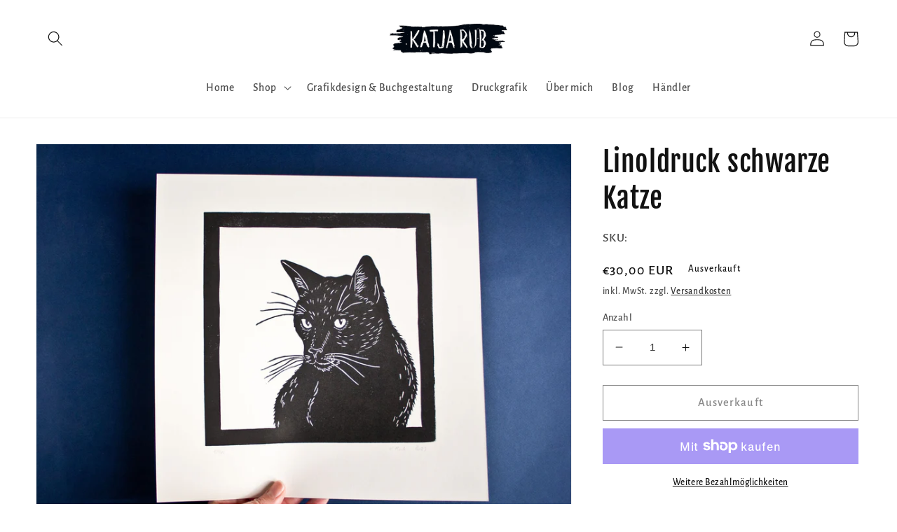

--- FILE ---
content_type: text/html; charset=utf-8
request_url: https://katja-rub.de/products/linoldruck-schwarze-katze-original-druckgrafik-fur-katzenliebhaber
body_size: 36832
content:
<!doctype html>
<html class="no-js" lang="de">
  <head >
    <meta charset="utf-8">
    <meta http-equiv="X-UA-Compatible" content="IE=edge">
    <meta name="viewport" content="width=device-width,initial-scale=1">
    <meta name="theme-color" content="">
<link rel="canonical" href="https://katja-rub.de/products/linoldruck-schwarze-katze-original-druckgrafik-fur-katzenliebhaber">
    <link rel="preconnect" href="https://cdn.shopify.com" crossorigin><link rel="icon" type="image/png" href="//katja-rub.de/cdn/shop/files/katze_6bec49a7-b638-4c62-96c9-076a27790af2.jpg?crop=center&height=32&v=1683534077&width=32"><link rel="preconnect" href="https://fonts.shopifycdn.com" crossorigin><title>
      Linoldruck schwarze Katze
 &ndash; Katja Rub</title>
<meta name="facebook-domain-verification" content="7ph9jcrx7g03rz3ao2egikls7odeb3" >
    
      <meta name="description" content="Linoldruck schwarze Katze, Original Druckgrafik für Katzenliebhaber Diese schwarze Katze ist mein erster Linoldruck im Jahr 2023. Die original Druckgrafik das perfekte Geschenk für Katzenliebaber. Die Grafik ist von Hand mit ölbasierter Linoldruckfarbe auf naturweißes, säurefreies und alterungsbeständiges 170 g/m² Papi">
    

    

<meta property="og:site_name" content="Katja Rub">
<meta property="og:url" content="https://katja-rub.de/products/linoldruck-schwarze-katze-original-druckgrafik-fur-katzenliebhaber">
<meta property="og:title" content="Linoldruck schwarze Katze">
<meta property="og:type" content="product">
<meta property="og:description" content="Linoldruck schwarze Katze, Original Druckgrafik für Katzenliebhaber Diese schwarze Katze ist mein erster Linoldruck im Jahr 2023. Die original Druckgrafik das perfekte Geschenk für Katzenliebaber. Die Grafik ist von Hand mit ölbasierter Linoldruckfarbe auf naturweißes, säurefreies und alterungsbeständiges 170 g/m² Papi"><meta property="og:image" content="http://katja-rub.de/cdn/shop/products/il_fullxfull.4596196612_chja.jpg?v=1676382767">
  <meta property="og:image:secure_url" content="https://katja-rub.de/cdn/shop/products/il_fullxfull.4596196612_chja.jpg?v=1676382767">
  <meta property="og:image:width" content="2666">
  <meta property="og:image:height" content="2000"><meta property="og:price:amount" content="30,00">
  <meta property="og:price:currency" content="EUR"><meta name="twitter:card" content="summary_large_image">
<meta name="twitter:title" content="Linoldruck schwarze Katze">
<meta name="twitter:description" content="Linoldruck schwarze Katze, Original Druckgrafik für Katzenliebhaber Diese schwarze Katze ist mein erster Linoldruck im Jahr 2023. Die original Druckgrafik das perfekte Geschenk für Katzenliebaber. Die Grafik ist von Hand mit ölbasierter Linoldruckfarbe auf naturweißes, säurefreies und alterungsbeständiges 170 g/m² Papi">


    <script src="//katja-rub.de/cdn/shop/t/3/assets/global.js?v=24850326154503943211661853946" defer="defer"></script>
    <script>window.performance && window.performance.mark && window.performance.mark('shopify.content_for_header.start');</script><meta id="shopify-digital-wallet" name="shopify-digital-wallet" content="/59417297032/digital_wallets/dialog">
<meta name="shopify-checkout-api-token" content="e7b9cd3c0201d7726d8da1b733a4b83b">
<meta id="in-context-paypal-metadata" data-shop-id="59417297032" data-venmo-supported="false" data-environment="production" data-locale="de_DE" data-paypal-v4="true" data-currency="EUR">
<link rel="alternate" type="application/json+oembed" href="https://katja-rub.de/products/linoldruck-schwarze-katze-original-druckgrafik-fur-katzenliebhaber.oembed">
<script async="async" src="/checkouts/internal/preloads.js?locale=de-DE"></script>
<link rel="preconnect" href="https://shop.app" crossorigin="anonymous">
<script async="async" src="https://shop.app/checkouts/internal/preloads.js?locale=de-DE&shop_id=59417297032" crossorigin="anonymous"></script>
<script id="apple-pay-shop-capabilities" type="application/json">{"shopId":59417297032,"countryCode":"DE","currencyCode":"EUR","merchantCapabilities":["supports3DS"],"merchantId":"gid:\/\/shopify\/Shop\/59417297032","merchantName":"Katja Rub","requiredBillingContactFields":["postalAddress","email"],"requiredShippingContactFields":["postalAddress","email"],"shippingType":"shipping","supportedNetworks":["visa","maestro","masterCard","amex"],"total":{"type":"pending","label":"Katja Rub","amount":"1.00"},"shopifyPaymentsEnabled":true,"supportsSubscriptions":true}</script>
<script id="shopify-features" type="application/json">{"accessToken":"e7b9cd3c0201d7726d8da1b733a4b83b","betas":["rich-media-storefront-analytics"],"domain":"katja-rub.de","predictiveSearch":true,"shopId":59417297032,"locale":"de"}</script>
<script>var Shopify = Shopify || {};
Shopify.shop = "katja-rub.myshopify.com";
Shopify.locale = "de";
Shopify.currency = {"active":"EUR","rate":"1.0"};
Shopify.country = "DE";
Shopify.theme = {"name":"Kopie von Dawn","id":126203723912,"schema_name":"Dawn","schema_version":"6.0.2","theme_store_id":887,"role":"main"};
Shopify.theme.handle = "null";
Shopify.theme.style = {"id":null,"handle":null};
Shopify.cdnHost = "katja-rub.de/cdn";
Shopify.routes = Shopify.routes || {};
Shopify.routes.root = "/";</script>
<script type="module">!function(o){(o.Shopify=o.Shopify||{}).modules=!0}(window);</script>
<script>!function(o){function n(){var o=[];function n(){o.push(Array.prototype.slice.apply(arguments))}return n.q=o,n}var t=o.Shopify=o.Shopify||{};t.loadFeatures=n(),t.autoloadFeatures=n()}(window);</script>
<script>
  window.ShopifyPay = window.ShopifyPay || {};
  window.ShopifyPay.apiHost = "shop.app\/pay";
  window.ShopifyPay.redirectState = null;
</script>
<script id="shop-js-analytics" type="application/json">{"pageType":"product"}</script>
<script defer="defer" async type="module" src="//katja-rub.de/cdn/shopifycloud/shop-js/modules/v2/client.init-shop-cart-sync_BH0MO3MH.de.esm.js"></script>
<script defer="defer" async type="module" src="//katja-rub.de/cdn/shopifycloud/shop-js/modules/v2/chunk.common_BErAfWaM.esm.js"></script>
<script defer="defer" async type="module" src="//katja-rub.de/cdn/shopifycloud/shop-js/modules/v2/chunk.modal_DqzNaksh.esm.js"></script>
<script type="module">
  await import("//katja-rub.de/cdn/shopifycloud/shop-js/modules/v2/client.init-shop-cart-sync_BH0MO3MH.de.esm.js");
await import("//katja-rub.de/cdn/shopifycloud/shop-js/modules/v2/chunk.common_BErAfWaM.esm.js");
await import("//katja-rub.de/cdn/shopifycloud/shop-js/modules/v2/chunk.modal_DqzNaksh.esm.js");

  window.Shopify.SignInWithShop?.initShopCartSync?.({"fedCMEnabled":true,"windoidEnabled":true});

</script>
<script>
  window.Shopify = window.Shopify || {};
  if (!window.Shopify.featureAssets) window.Shopify.featureAssets = {};
  window.Shopify.featureAssets['shop-js'] = {"shop-cart-sync":["modules/v2/client.shop-cart-sync__0cGp0nR.de.esm.js","modules/v2/chunk.common_BErAfWaM.esm.js","modules/v2/chunk.modal_DqzNaksh.esm.js"],"init-fed-cm":["modules/v2/client.init-fed-cm_CM6VDTst.de.esm.js","modules/v2/chunk.common_BErAfWaM.esm.js","modules/v2/chunk.modal_DqzNaksh.esm.js"],"init-shop-email-lookup-coordinator":["modules/v2/client.init-shop-email-lookup-coordinator_CBMbWck_.de.esm.js","modules/v2/chunk.common_BErAfWaM.esm.js","modules/v2/chunk.modal_DqzNaksh.esm.js"],"init-windoid":["modules/v2/client.init-windoid_BLu1c52k.de.esm.js","modules/v2/chunk.common_BErAfWaM.esm.js","modules/v2/chunk.modal_DqzNaksh.esm.js"],"shop-button":["modules/v2/client.shop-button_CA8sgLdC.de.esm.js","modules/v2/chunk.common_BErAfWaM.esm.js","modules/v2/chunk.modal_DqzNaksh.esm.js"],"shop-cash-offers":["modules/v2/client.shop-cash-offers_CtGlpQVP.de.esm.js","modules/v2/chunk.common_BErAfWaM.esm.js","modules/v2/chunk.modal_DqzNaksh.esm.js"],"shop-toast-manager":["modules/v2/client.shop-toast-manager_uf2EYvu_.de.esm.js","modules/v2/chunk.common_BErAfWaM.esm.js","modules/v2/chunk.modal_DqzNaksh.esm.js"],"init-shop-cart-sync":["modules/v2/client.init-shop-cart-sync_BH0MO3MH.de.esm.js","modules/v2/chunk.common_BErAfWaM.esm.js","modules/v2/chunk.modal_DqzNaksh.esm.js"],"init-customer-accounts-sign-up":["modules/v2/client.init-customer-accounts-sign-up_GYoAbbBa.de.esm.js","modules/v2/client.shop-login-button_BwiwRr-G.de.esm.js","modules/v2/chunk.common_BErAfWaM.esm.js","modules/v2/chunk.modal_DqzNaksh.esm.js"],"pay-button":["modules/v2/client.pay-button_Fn8OU5F0.de.esm.js","modules/v2/chunk.common_BErAfWaM.esm.js","modules/v2/chunk.modal_DqzNaksh.esm.js"],"init-customer-accounts":["modules/v2/client.init-customer-accounts_hH0NE_bx.de.esm.js","modules/v2/client.shop-login-button_BwiwRr-G.de.esm.js","modules/v2/chunk.common_BErAfWaM.esm.js","modules/v2/chunk.modal_DqzNaksh.esm.js"],"avatar":["modules/v2/client.avatar_BTnouDA3.de.esm.js"],"init-shop-for-new-customer-accounts":["modules/v2/client.init-shop-for-new-customer-accounts_iGaU0q4U.de.esm.js","modules/v2/client.shop-login-button_BwiwRr-G.de.esm.js","modules/v2/chunk.common_BErAfWaM.esm.js","modules/v2/chunk.modal_DqzNaksh.esm.js"],"shop-follow-button":["modules/v2/client.shop-follow-button_DfZt4rU7.de.esm.js","modules/v2/chunk.common_BErAfWaM.esm.js","modules/v2/chunk.modal_DqzNaksh.esm.js"],"checkout-modal":["modules/v2/client.checkout-modal_BkbVv7me.de.esm.js","modules/v2/chunk.common_BErAfWaM.esm.js","modules/v2/chunk.modal_DqzNaksh.esm.js"],"shop-login-button":["modules/v2/client.shop-login-button_BwiwRr-G.de.esm.js","modules/v2/chunk.common_BErAfWaM.esm.js","modules/v2/chunk.modal_DqzNaksh.esm.js"],"lead-capture":["modules/v2/client.lead-capture_uTCHmOe0.de.esm.js","modules/v2/chunk.common_BErAfWaM.esm.js","modules/v2/chunk.modal_DqzNaksh.esm.js"],"shop-login":["modules/v2/client.shop-login_DZ2U4X68.de.esm.js","modules/v2/chunk.common_BErAfWaM.esm.js","modules/v2/chunk.modal_DqzNaksh.esm.js"],"payment-terms":["modules/v2/client.payment-terms_ARjsA2tN.de.esm.js","modules/v2/chunk.common_BErAfWaM.esm.js","modules/v2/chunk.modal_DqzNaksh.esm.js"]};
</script>
<script id="__st">var __st={"a":59417297032,"offset":3600,"reqid":"a0d968c7-8717-4e4e-89fa-9b912f631bdd-1769909473","pageurl":"katja-rub.de\/products\/linoldruck-schwarze-katze-original-druckgrafik-fur-katzenliebhaber","u":"f5d410adadc6","p":"product","rtyp":"product","rid":7280401809544};</script>
<script>window.ShopifyPaypalV4VisibilityTracking = true;</script>
<script id="captcha-bootstrap">!function(){'use strict';const t='contact',e='account',n='new_comment',o=[[t,t],['blogs',n],['comments',n],[t,'customer']],c=[[e,'customer_login'],[e,'guest_login'],[e,'recover_customer_password'],[e,'create_customer']],r=t=>t.map((([t,e])=>`form[action*='/${t}']:not([data-nocaptcha='true']) input[name='form_type'][value='${e}']`)).join(','),a=t=>()=>t?[...document.querySelectorAll(t)].map((t=>t.form)):[];function s(){const t=[...o],e=r(t);return a(e)}const i='password',u='form_key',d=['recaptcha-v3-token','g-recaptcha-response','h-captcha-response',i],f=()=>{try{return window.sessionStorage}catch{return}},m='__shopify_v',_=t=>t.elements[u];function p(t,e,n=!1){try{const o=window.sessionStorage,c=JSON.parse(o.getItem(e)),{data:r}=function(t){const{data:e,action:n}=t;return t[m]||n?{data:e,action:n}:{data:t,action:n}}(c);for(const[e,n]of Object.entries(r))t.elements[e]&&(t.elements[e].value=n);n&&o.removeItem(e)}catch(o){console.error('form repopulation failed',{error:o})}}const l='form_type',E='cptcha';function T(t){t.dataset[E]=!0}const w=window,h=w.document,L='Shopify',v='ce_forms',y='captcha';let A=!1;((t,e)=>{const n=(g='f06e6c50-85a8-45c8-87d0-21a2b65856fe',I='https://cdn.shopify.com/shopifycloud/storefront-forms-hcaptcha/ce_storefront_forms_captcha_hcaptcha.v1.5.2.iife.js',D={infoText:'Durch hCaptcha geschützt',privacyText:'Datenschutz',termsText:'Allgemeine Geschäftsbedingungen'},(t,e,n)=>{const o=w[L][v],c=o.bindForm;if(c)return c(t,g,e,D).then(n);var r;o.q.push([[t,g,e,D],n]),r=I,A||(h.body.append(Object.assign(h.createElement('script'),{id:'captcha-provider',async:!0,src:r})),A=!0)});var g,I,D;w[L]=w[L]||{},w[L][v]=w[L][v]||{},w[L][v].q=[],w[L][y]=w[L][y]||{},w[L][y].protect=function(t,e){n(t,void 0,e),T(t)},Object.freeze(w[L][y]),function(t,e,n,w,h,L){const[v,y,A,g]=function(t,e,n){const i=e?o:[],u=t?c:[],d=[...i,...u],f=r(d),m=r(i),_=r(d.filter((([t,e])=>n.includes(e))));return[a(f),a(m),a(_),s()]}(w,h,L),I=t=>{const e=t.target;return e instanceof HTMLFormElement?e:e&&e.form},D=t=>v().includes(t);t.addEventListener('submit',(t=>{const e=I(t);if(!e)return;const n=D(e)&&!e.dataset.hcaptchaBound&&!e.dataset.recaptchaBound,o=_(e),c=g().includes(e)&&(!o||!o.value);(n||c)&&t.preventDefault(),c&&!n&&(function(t){try{if(!f())return;!function(t){const e=f();if(!e)return;const n=_(t);if(!n)return;const o=n.value;o&&e.removeItem(o)}(t);const e=Array.from(Array(32),(()=>Math.random().toString(36)[2])).join('');!function(t,e){_(t)||t.append(Object.assign(document.createElement('input'),{type:'hidden',name:u})),t.elements[u].value=e}(t,e),function(t,e){const n=f();if(!n)return;const o=[...t.querySelectorAll(`input[type='${i}']`)].map((({name:t})=>t)),c=[...d,...o],r={};for(const[a,s]of new FormData(t).entries())c.includes(a)||(r[a]=s);n.setItem(e,JSON.stringify({[m]:1,action:t.action,data:r}))}(t,e)}catch(e){console.error('failed to persist form',e)}}(e),e.submit())}));const S=(t,e)=>{t&&!t.dataset[E]&&(n(t,e.some((e=>e===t))),T(t))};for(const o of['focusin','change'])t.addEventListener(o,(t=>{const e=I(t);D(e)&&S(e,y())}));const B=e.get('form_key'),M=e.get(l),P=B&&M;t.addEventListener('DOMContentLoaded',(()=>{const t=y();if(P)for(const e of t)e.elements[l].value===M&&p(e,B);[...new Set([...A(),...v().filter((t=>'true'===t.dataset.shopifyCaptcha))])].forEach((e=>S(e,t)))}))}(h,new URLSearchParams(w.location.search),n,t,e,['guest_login'])})(!0,!0)}();</script>
<script integrity="sha256-4kQ18oKyAcykRKYeNunJcIwy7WH5gtpwJnB7kiuLZ1E=" data-source-attribution="shopify.loadfeatures" defer="defer" src="//katja-rub.de/cdn/shopifycloud/storefront/assets/storefront/load_feature-a0a9edcb.js" crossorigin="anonymous"></script>
<script crossorigin="anonymous" defer="defer" src="//katja-rub.de/cdn/shopifycloud/storefront/assets/shopify_pay/storefront-65b4c6d7.js?v=20250812"></script>
<script data-source-attribution="shopify.dynamic_checkout.dynamic.init">var Shopify=Shopify||{};Shopify.PaymentButton=Shopify.PaymentButton||{isStorefrontPortableWallets:!0,init:function(){window.Shopify.PaymentButton.init=function(){};var t=document.createElement("script");t.src="https://katja-rub.de/cdn/shopifycloud/portable-wallets/latest/portable-wallets.de.js",t.type="module",document.head.appendChild(t)}};
</script>
<script data-source-attribution="shopify.dynamic_checkout.buyer_consent">
  function portableWalletsHideBuyerConsent(e){var t=document.getElementById("shopify-buyer-consent"),n=document.getElementById("shopify-subscription-policy-button");t&&n&&(t.classList.add("hidden"),t.setAttribute("aria-hidden","true"),n.removeEventListener("click",e))}function portableWalletsShowBuyerConsent(e){var t=document.getElementById("shopify-buyer-consent"),n=document.getElementById("shopify-subscription-policy-button");t&&n&&(t.classList.remove("hidden"),t.removeAttribute("aria-hidden"),n.addEventListener("click",e))}window.Shopify?.PaymentButton&&(window.Shopify.PaymentButton.hideBuyerConsent=portableWalletsHideBuyerConsent,window.Shopify.PaymentButton.showBuyerConsent=portableWalletsShowBuyerConsent);
</script>
<script>
  function portableWalletsCleanup(e){e&&e.src&&console.error("Failed to load portable wallets script "+e.src);var t=document.querySelectorAll("shopify-accelerated-checkout .shopify-payment-button__skeleton, shopify-accelerated-checkout-cart .wallet-cart-button__skeleton"),e=document.getElementById("shopify-buyer-consent");for(let e=0;e<t.length;e++)t[e].remove();e&&e.remove()}function portableWalletsNotLoadedAsModule(e){e instanceof ErrorEvent&&"string"==typeof e.message&&e.message.includes("import.meta")&&"string"==typeof e.filename&&e.filename.includes("portable-wallets")&&(window.removeEventListener("error",portableWalletsNotLoadedAsModule),window.Shopify.PaymentButton.failedToLoad=e,"loading"===document.readyState?document.addEventListener("DOMContentLoaded",window.Shopify.PaymentButton.init):window.Shopify.PaymentButton.init())}window.addEventListener("error",portableWalletsNotLoadedAsModule);
</script>

<script type="module" src="https://katja-rub.de/cdn/shopifycloud/portable-wallets/latest/portable-wallets.de.js" onError="portableWalletsCleanup(this)" crossorigin="anonymous"></script>
<script nomodule>
  document.addEventListener("DOMContentLoaded", portableWalletsCleanup);
</script>

<link id="shopify-accelerated-checkout-styles" rel="stylesheet" media="screen" href="https://katja-rub.de/cdn/shopifycloud/portable-wallets/latest/accelerated-checkout-backwards-compat.css" crossorigin="anonymous">
<style id="shopify-accelerated-checkout-cart">
        #shopify-buyer-consent {
  margin-top: 1em;
  display: inline-block;
  width: 100%;
}

#shopify-buyer-consent.hidden {
  display: none;
}

#shopify-subscription-policy-button {
  background: none;
  border: none;
  padding: 0;
  text-decoration: underline;
  font-size: inherit;
  cursor: pointer;
}

#shopify-subscription-policy-button::before {
  box-shadow: none;
}

      </style>
<script id="sections-script" data-sections="product-recommendations,header,footer" defer="defer" src="//katja-rub.de/cdn/shop/t/3/compiled_assets/scripts.js?v=735"></script>
<script>window.performance && window.performance.mark && window.performance.mark('shopify.content_for_header.end');</script>


    <style data-shopify>
      @font-face {
  font-family: "Alegreya Sans";
  font-weight: 500;
  font-style: normal;
  font-display: swap;
  src: url("//katja-rub.de/cdn/fonts/alegreya_sans/alegreyasans_n5.f0aec68ae52856bf4ae850bccaee669f9534ca16.woff2") format("woff2"),
       url("//katja-rub.de/cdn/fonts/alegreya_sans/alegreyasans_n5.091e8b3cf84229df0381e54d853b071df25a649f.woff") format("woff");
}

      @font-face {
  font-family: "Alegreya Sans";
  font-weight: 700;
  font-style: normal;
  font-display: swap;
  src: url("//katja-rub.de/cdn/fonts/alegreya_sans/alegreyasans_n7.3d9476fb0ebeda6ade9688d66cdb9524e329b866.woff2") format("woff2"),
       url("//katja-rub.de/cdn/fonts/alegreya_sans/alegreyasans_n7.f29cc7ebdc42d1112e7f77e7b4655fa02c985111.woff") format("woff");
}

      @font-face {
  font-family: "Alegreya Sans";
  font-weight: 500;
  font-style: italic;
  font-display: swap;
  src: url("//katja-rub.de/cdn/fonts/alegreya_sans/alegreyasans_i5.8c1c15a030bbe7eb3746adf26fe419a8b550d819.woff2") format("woff2"),
       url("//katja-rub.de/cdn/fonts/alegreya_sans/alegreyasans_i5.d6ca02c8b449f883ce252778bc4c7e9510f6c20b.woff") format("woff");
}

      @font-face {
  font-family: "Alegreya Sans";
  font-weight: 700;
  font-style: italic;
  font-display: swap;
  src: url("//katja-rub.de/cdn/fonts/alegreya_sans/alegreyasans_i7.55aed94c5c86deedc38bc8fc0b8f7fe64ec06c3a.woff2") format("woff2"),
       url("//katja-rub.de/cdn/fonts/alegreya_sans/alegreyasans_i7.b894eb092626c7721e865b7909f1ef5f5df8d3ac.woff") format("woff");
}

      @font-face {
  font-family: "Fjalla One";
  font-weight: 400;
  font-style: normal;
  font-display: swap;
  src: url("//katja-rub.de/cdn/fonts/fjalla_one/fjallaone_n4.262edaf1abaf5ed669f7ecd26fc3e24707a0ad85.woff2") format("woff2"),
       url("//katja-rub.de/cdn/fonts/fjalla_one/fjallaone_n4.f67f40342efd2b34cae019d50b4b5c4da6fc5da7.woff") format("woff");
}


      :root {
        --font-body-family: "Alegreya Sans", sans-serif;
        --font-body-style: normal;
        --font-body-weight: 500;
        --font-body-weight-bold: 800;

        --font-heading-family: "Fjalla One", sans-serif;
        --font-heading-style: normal;
        --font-heading-weight: 400;

        --font-body-scale: 1.1;
        --font-heading-scale: 0.9090909090909091;

        --color-base-text: 18, 18, 18;
        --color-shadow: 18, 18, 18;
        --color-base-background-1: 255, 255, 255;
        --color-base-background-2: 221, 221, 221;
        --color-base-solid-button-labels: 255, 255, 255;
        --color-base-outline-button-labels: 18, 18, 18;
        --color-base-accent-1: 119, 200, 210;
        --color-base-accent-2: 51, 79, 180;
        --payment-terms-background-color: #ffffff;

        --gradient-base-background-1: #ffffff;
        --gradient-base-background-2: #dddddd;
        --gradient-base-accent-1: #77c8d2;
        --gradient-base-accent-2: #334fb4;

        --media-padding: px;
        --media-border-opacity: 0.05;
        --media-border-width: 1px;
        --media-radius: 0px;
        --media-shadow-opacity: 0.0;
        --media-shadow-horizontal-offset: 0px;
        --media-shadow-vertical-offset: 4px;
        --media-shadow-blur-radius: 5px;
        --media-shadow-visible: 0;

        --page-width: 120rem;
        --page-width-margin: 0rem;

        --card-image-padding: 0.0rem;
        --card-corner-radius: 0.0rem;
        --card-text-alignment: left;
        --card-border-width: 0.0rem;
        --card-border-opacity: 0.1;
        --card-shadow-opacity: 0.0;
        --card-shadow-visible: 0;
        --card-shadow-horizontal-offset: 0.0rem;
        --card-shadow-vertical-offset: 0.4rem;
        --card-shadow-blur-radius: 0.5rem;

        --badge-corner-radius: 4.0rem;

        --popup-border-width: 1px;
        --popup-border-opacity: 0.1;
        --popup-corner-radius: 0px;
        --popup-shadow-opacity: 0.0;
        --popup-shadow-horizontal-offset: 0px;
        --popup-shadow-vertical-offset: 4px;
        --popup-shadow-blur-radius: 5px;

        --drawer-border-width: 1px;
        --drawer-border-opacity: 0.1;
        --drawer-shadow-opacity: 0.0;
        --drawer-shadow-horizontal-offset: 0px;
        --drawer-shadow-vertical-offset: 4px;
        --drawer-shadow-blur-radius: 5px;

        --spacing-sections-desktop: 0px;
        --spacing-sections-mobile: 0px;

        --grid-desktop-vertical-spacing: 8px;
        --grid-desktop-horizontal-spacing: 8px;
        --grid-mobile-vertical-spacing: 4px;
        --grid-mobile-horizontal-spacing: 4px;

        --text-boxes-border-opacity: 0.1;
        --text-boxes-border-width: 0px;
        --text-boxes-radius: 0px;
        --text-boxes-shadow-opacity: 0.0;
        --text-boxes-shadow-visible: 0;
        --text-boxes-shadow-horizontal-offset: 0px;
        --text-boxes-shadow-vertical-offset: 4px;
        --text-boxes-shadow-blur-radius: 5px;

        --buttons-radius: 0px;
        --buttons-radius-outset: 0px;
        --buttons-border-width: 1px;
        --buttons-border-opacity: 1.0;
        --buttons-shadow-opacity: 0.0;
        --buttons-shadow-visible: 0;
        --buttons-shadow-horizontal-offset: 0px;
        --buttons-shadow-vertical-offset: 4px;
        --buttons-shadow-blur-radius: 5px;
        --buttons-border-offset: 0px;

        --inputs-radius: 0px;
        --inputs-border-width: 1px;
        --inputs-border-opacity: 0.55;
        --inputs-shadow-opacity: 0.0;
        --inputs-shadow-horizontal-offset: 0px;
        --inputs-margin-offset: 0px;
        --inputs-shadow-vertical-offset: 4px;
        --inputs-shadow-blur-radius: 5px;
        --inputs-radius-outset: 0px;

        --variant-pills-radius: 40px;
        --variant-pills-border-width: 1px;
        --variant-pills-border-opacity: 0.55;
        --variant-pills-shadow-opacity: 0.0;
        --variant-pills-shadow-horizontal-offset: 0px;
        --variant-pills-shadow-vertical-offset: 4px;
        --variant-pills-shadow-blur-radius: 5px;
      }

      *,
      *::before,
      *::after {
        box-sizing: inherit;
      }

      html {
        box-sizing: border-box;
        font-size: calc(var(--font-body-scale) * 62.5%);
        height: 100%;
      }

      body {
        display: grid;
        grid-template-rows: auto auto 1fr auto;
        grid-template-columns: 100%;
        min-height: 100%;
        margin: 0;
        font-size: 1.5rem;
        letter-spacing: 0.06rem;
        line-height: calc(1 + 0.8 / var(--font-body-scale));
        font-family: var(--font-body-family);
        font-style: var(--font-body-style);
        font-weight: var(--font-body-weight);
      }

      @media screen and (min-width: 750px) {
        body {
          font-size: 1.6rem;
        }
      }
    </style>

    <link href="//katja-rub.de/cdn/shop/t/3/assets/base.css?v=19666067365360246481661853946" rel="stylesheet" type="text/css" media="all" />
<link rel="preload" as="font" href="//katja-rub.de/cdn/fonts/alegreya_sans/alegreyasans_n5.f0aec68ae52856bf4ae850bccaee669f9534ca16.woff2" type="font/woff2" crossorigin><link rel="preload" as="font" href="//katja-rub.de/cdn/fonts/fjalla_one/fjallaone_n4.262edaf1abaf5ed669f7ecd26fc3e24707a0ad85.woff2" type="font/woff2" crossorigin><link rel="stylesheet" href="//katja-rub.de/cdn/shop/t/3/assets/component-predictive-search.css?v=165644661289088488651661853946" media="print" onload="this.media='all'"><script>document.documentElement.className = document.documentElement.className.replace('no-js', 'js');
    if (Shopify.designMode) {
      document.documentElement.classList.add('shopify-design-mode');
    }
    </script>
  <link href="https://monorail-edge.shopifysvc.com" rel="dns-prefetch">
<script>(function(){if ("sendBeacon" in navigator && "performance" in window) {try {var session_token_from_headers = performance.getEntriesByType('navigation')[0].serverTiming.find(x => x.name == '_s').description;} catch {var session_token_from_headers = undefined;}var session_cookie_matches = document.cookie.match(/_shopify_s=([^;]*)/);var session_token_from_cookie = session_cookie_matches && session_cookie_matches.length === 2 ? session_cookie_matches[1] : "";var session_token = session_token_from_headers || session_token_from_cookie || "";function handle_abandonment_event(e) {var entries = performance.getEntries().filter(function(entry) {return /monorail-edge.shopifysvc.com/.test(entry.name);});if (!window.abandonment_tracked && entries.length === 0) {window.abandonment_tracked = true;var currentMs = Date.now();var navigation_start = performance.timing.navigationStart;var payload = {shop_id: 59417297032,url: window.location.href,navigation_start,duration: currentMs - navigation_start,session_token,page_type: "product"};window.navigator.sendBeacon("https://monorail-edge.shopifysvc.com/v1/produce", JSON.stringify({schema_id: "online_store_buyer_site_abandonment/1.1",payload: payload,metadata: {event_created_at_ms: currentMs,event_sent_at_ms: currentMs}}));}}window.addEventListener('pagehide', handle_abandonment_event);}}());</script>
<script id="web-pixels-manager-setup">(function e(e,d,r,n,o){if(void 0===o&&(o={}),!Boolean(null===(a=null===(i=window.Shopify)||void 0===i?void 0:i.analytics)||void 0===a?void 0:a.replayQueue)){var i,a;window.Shopify=window.Shopify||{};var t=window.Shopify;t.analytics=t.analytics||{};var s=t.analytics;s.replayQueue=[],s.publish=function(e,d,r){return s.replayQueue.push([e,d,r]),!0};try{self.performance.mark("wpm:start")}catch(e){}var l=function(){var e={modern:/Edge?\/(1{2}[4-9]|1[2-9]\d|[2-9]\d{2}|\d{4,})\.\d+(\.\d+|)|Firefox\/(1{2}[4-9]|1[2-9]\d|[2-9]\d{2}|\d{4,})\.\d+(\.\d+|)|Chrom(ium|e)\/(9{2}|\d{3,})\.\d+(\.\d+|)|(Maci|X1{2}).+ Version\/(15\.\d+|(1[6-9]|[2-9]\d|\d{3,})\.\d+)([,.]\d+|)( \(\w+\)|)( Mobile\/\w+|) Safari\/|Chrome.+OPR\/(9{2}|\d{3,})\.\d+\.\d+|(CPU[ +]OS|iPhone[ +]OS|CPU[ +]iPhone|CPU IPhone OS|CPU iPad OS)[ +]+(15[._]\d+|(1[6-9]|[2-9]\d|\d{3,})[._]\d+)([._]\d+|)|Android:?[ /-](13[3-9]|1[4-9]\d|[2-9]\d{2}|\d{4,})(\.\d+|)(\.\d+|)|Android.+Firefox\/(13[5-9]|1[4-9]\d|[2-9]\d{2}|\d{4,})\.\d+(\.\d+|)|Android.+Chrom(ium|e)\/(13[3-9]|1[4-9]\d|[2-9]\d{2}|\d{4,})\.\d+(\.\d+|)|SamsungBrowser\/([2-9]\d|\d{3,})\.\d+/,legacy:/Edge?\/(1[6-9]|[2-9]\d|\d{3,})\.\d+(\.\d+|)|Firefox\/(5[4-9]|[6-9]\d|\d{3,})\.\d+(\.\d+|)|Chrom(ium|e)\/(5[1-9]|[6-9]\d|\d{3,})\.\d+(\.\d+|)([\d.]+$|.*Safari\/(?![\d.]+ Edge\/[\d.]+$))|(Maci|X1{2}).+ Version\/(10\.\d+|(1[1-9]|[2-9]\d|\d{3,})\.\d+)([,.]\d+|)( \(\w+\)|)( Mobile\/\w+|) Safari\/|Chrome.+OPR\/(3[89]|[4-9]\d|\d{3,})\.\d+\.\d+|(CPU[ +]OS|iPhone[ +]OS|CPU[ +]iPhone|CPU IPhone OS|CPU iPad OS)[ +]+(10[._]\d+|(1[1-9]|[2-9]\d|\d{3,})[._]\d+)([._]\d+|)|Android:?[ /-](13[3-9]|1[4-9]\d|[2-9]\d{2}|\d{4,})(\.\d+|)(\.\d+|)|Mobile Safari.+OPR\/([89]\d|\d{3,})\.\d+\.\d+|Android.+Firefox\/(13[5-9]|1[4-9]\d|[2-9]\d{2}|\d{4,})\.\d+(\.\d+|)|Android.+Chrom(ium|e)\/(13[3-9]|1[4-9]\d|[2-9]\d{2}|\d{4,})\.\d+(\.\d+|)|Android.+(UC? ?Browser|UCWEB|U3)[ /]?(15\.([5-9]|\d{2,})|(1[6-9]|[2-9]\d|\d{3,})\.\d+)\.\d+|SamsungBrowser\/(5\.\d+|([6-9]|\d{2,})\.\d+)|Android.+MQ{2}Browser\/(14(\.(9|\d{2,})|)|(1[5-9]|[2-9]\d|\d{3,})(\.\d+|))(\.\d+|)|K[Aa][Ii]OS\/(3\.\d+|([4-9]|\d{2,})\.\d+)(\.\d+|)/},d=e.modern,r=e.legacy,n=navigator.userAgent;return n.match(d)?"modern":n.match(r)?"legacy":"unknown"}(),u="modern"===l?"modern":"legacy",c=(null!=n?n:{modern:"",legacy:""})[u],f=function(e){return[e.baseUrl,"/wpm","/b",e.hashVersion,"modern"===e.buildTarget?"m":"l",".js"].join("")}({baseUrl:d,hashVersion:r,buildTarget:u}),m=function(e){var d=e.version,r=e.bundleTarget,n=e.surface,o=e.pageUrl,i=e.monorailEndpoint;return{emit:function(e){var a=e.status,t=e.errorMsg,s=(new Date).getTime(),l=JSON.stringify({metadata:{event_sent_at_ms:s},events:[{schema_id:"web_pixels_manager_load/3.1",payload:{version:d,bundle_target:r,page_url:o,status:a,surface:n,error_msg:t},metadata:{event_created_at_ms:s}}]});if(!i)return console&&console.warn&&console.warn("[Web Pixels Manager] No Monorail endpoint provided, skipping logging."),!1;try{return self.navigator.sendBeacon.bind(self.navigator)(i,l)}catch(e){}var u=new XMLHttpRequest;try{return u.open("POST",i,!0),u.setRequestHeader("Content-Type","text/plain"),u.send(l),!0}catch(e){return console&&console.warn&&console.warn("[Web Pixels Manager] Got an unhandled error while logging to Monorail."),!1}}}}({version:r,bundleTarget:l,surface:e.surface,pageUrl:self.location.href,monorailEndpoint:e.monorailEndpoint});try{o.browserTarget=l,function(e){var d=e.src,r=e.async,n=void 0===r||r,o=e.onload,i=e.onerror,a=e.sri,t=e.scriptDataAttributes,s=void 0===t?{}:t,l=document.createElement("script"),u=document.querySelector("head"),c=document.querySelector("body");if(l.async=n,l.src=d,a&&(l.integrity=a,l.crossOrigin="anonymous"),s)for(var f in s)if(Object.prototype.hasOwnProperty.call(s,f))try{l.dataset[f]=s[f]}catch(e){}if(o&&l.addEventListener("load",o),i&&l.addEventListener("error",i),u)u.appendChild(l);else{if(!c)throw new Error("Did not find a head or body element to append the script");c.appendChild(l)}}({src:f,async:!0,onload:function(){if(!function(){var e,d;return Boolean(null===(d=null===(e=window.Shopify)||void 0===e?void 0:e.analytics)||void 0===d?void 0:d.initialized)}()){var d=window.webPixelsManager.init(e)||void 0;if(d){var r=window.Shopify.analytics;r.replayQueue.forEach((function(e){var r=e[0],n=e[1],o=e[2];d.publishCustomEvent(r,n,o)})),r.replayQueue=[],r.publish=d.publishCustomEvent,r.visitor=d.visitor,r.initialized=!0}}},onerror:function(){return m.emit({status:"failed",errorMsg:"".concat(f," has failed to load")})},sri:function(e){var d=/^sha384-[A-Za-z0-9+/=]+$/;return"string"==typeof e&&d.test(e)}(c)?c:"",scriptDataAttributes:o}),m.emit({status:"loading"})}catch(e){m.emit({status:"failed",errorMsg:(null==e?void 0:e.message)||"Unknown error"})}}})({shopId: 59417297032,storefrontBaseUrl: "https://katja-rub.de",extensionsBaseUrl: "https://extensions.shopifycdn.com/cdn/shopifycloud/web-pixels-manager",monorailEndpoint: "https://monorail-edge.shopifysvc.com/unstable/produce_batch",surface: "storefront-renderer",enabledBetaFlags: ["2dca8a86"],webPixelsConfigList: [{"id":"shopify-app-pixel","configuration":"{}","eventPayloadVersion":"v1","runtimeContext":"STRICT","scriptVersion":"0450","apiClientId":"shopify-pixel","type":"APP","privacyPurposes":["ANALYTICS","MARKETING"]},{"id":"shopify-custom-pixel","eventPayloadVersion":"v1","runtimeContext":"LAX","scriptVersion":"0450","apiClientId":"shopify-pixel","type":"CUSTOM","privacyPurposes":["ANALYTICS","MARKETING"]}],isMerchantRequest: false,initData: {"shop":{"name":"Katja Rub","paymentSettings":{"currencyCode":"EUR"},"myshopifyDomain":"katja-rub.myshopify.com","countryCode":"DE","storefrontUrl":"https:\/\/katja-rub.de"},"customer":null,"cart":null,"checkout":null,"productVariants":[{"price":{"amount":30.0,"currencyCode":"EUR"},"product":{"title":"Linoldruck schwarze Katze","vendor":"Katja Rub","id":"7280401809544","untranslatedTitle":"Linoldruck schwarze Katze","url":"\/products\/linoldruck-schwarze-katze-original-druckgrafik-fur-katzenliebhaber","type":""},"id":"41052760604808","image":{"src":"\/\/katja-rub.de\/cdn\/shop\/products\/il_fullxfull.4596196612_chja.jpg?v=1676382767"},"sku":"","title":"Default Title","untranslatedTitle":"Default Title"}],"purchasingCompany":null},},"https://katja-rub.de/cdn","1d2a099fw23dfb22ep557258f5m7a2edbae",{"modern":"","legacy":""},{"shopId":"59417297032","storefrontBaseUrl":"https:\/\/katja-rub.de","extensionBaseUrl":"https:\/\/extensions.shopifycdn.com\/cdn\/shopifycloud\/web-pixels-manager","surface":"storefront-renderer","enabledBetaFlags":"[\"2dca8a86\"]","isMerchantRequest":"false","hashVersion":"1d2a099fw23dfb22ep557258f5m7a2edbae","publish":"custom","events":"[[\"page_viewed\",{}],[\"product_viewed\",{\"productVariant\":{\"price\":{\"amount\":30.0,\"currencyCode\":\"EUR\"},\"product\":{\"title\":\"Linoldruck schwarze Katze\",\"vendor\":\"Katja Rub\",\"id\":\"7280401809544\",\"untranslatedTitle\":\"Linoldruck schwarze Katze\",\"url\":\"\/products\/linoldruck-schwarze-katze-original-druckgrafik-fur-katzenliebhaber\",\"type\":\"\"},\"id\":\"41052760604808\",\"image\":{\"src\":\"\/\/katja-rub.de\/cdn\/shop\/products\/il_fullxfull.4596196612_chja.jpg?v=1676382767\"},\"sku\":\"\",\"title\":\"Default Title\",\"untranslatedTitle\":\"Default Title\"}}]]"});</script><script>
  window.ShopifyAnalytics = window.ShopifyAnalytics || {};
  window.ShopifyAnalytics.meta = window.ShopifyAnalytics.meta || {};
  window.ShopifyAnalytics.meta.currency = 'EUR';
  var meta = {"product":{"id":7280401809544,"gid":"gid:\/\/shopify\/Product\/7280401809544","vendor":"Katja Rub","type":"","handle":"linoldruck-schwarze-katze-original-druckgrafik-fur-katzenliebhaber","variants":[{"id":41052760604808,"price":3000,"name":"Linoldruck schwarze Katze","public_title":null,"sku":""}],"remote":false},"page":{"pageType":"product","resourceType":"product","resourceId":7280401809544,"requestId":"a0d968c7-8717-4e4e-89fa-9b912f631bdd-1769909473"}};
  for (var attr in meta) {
    window.ShopifyAnalytics.meta[attr] = meta[attr];
  }
</script>
<script class="analytics">
  (function () {
    var customDocumentWrite = function(content) {
      var jquery = null;

      if (window.jQuery) {
        jquery = window.jQuery;
      } else if (window.Checkout && window.Checkout.$) {
        jquery = window.Checkout.$;
      }

      if (jquery) {
        jquery('body').append(content);
      }
    };

    var hasLoggedConversion = function(token) {
      if (token) {
        return document.cookie.indexOf('loggedConversion=' + token) !== -1;
      }
      return false;
    }

    var setCookieIfConversion = function(token) {
      if (token) {
        var twoMonthsFromNow = new Date(Date.now());
        twoMonthsFromNow.setMonth(twoMonthsFromNow.getMonth() + 2);

        document.cookie = 'loggedConversion=' + token + '; expires=' + twoMonthsFromNow;
      }
    }

    var trekkie = window.ShopifyAnalytics.lib = window.trekkie = window.trekkie || [];
    if (trekkie.integrations) {
      return;
    }
    trekkie.methods = [
      'identify',
      'page',
      'ready',
      'track',
      'trackForm',
      'trackLink'
    ];
    trekkie.factory = function(method) {
      return function() {
        var args = Array.prototype.slice.call(arguments);
        args.unshift(method);
        trekkie.push(args);
        return trekkie;
      };
    };
    for (var i = 0; i < trekkie.methods.length; i++) {
      var key = trekkie.methods[i];
      trekkie[key] = trekkie.factory(key);
    }
    trekkie.load = function(config) {
      trekkie.config = config || {};
      trekkie.config.initialDocumentCookie = document.cookie;
      var first = document.getElementsByTagName('script')[0];
      var script = document.createElement('script');
      script.type = 'text/javascript';
      script.onerror = function(e) {
        var scriptFallback = document.createElement('script');
        scriptFallback.type = 'text/javascript';
        scriptFallback.onerror = function(error) {
                var Monorail = {
      produce: function produce(monorailDomain, schemaId, payload) {
        var currentMs = new Date().getTime();
        var event = {
          schema_id: schemaId,
          payload: payload,
          metadata: {
            event_created_at_ms: currentMs,
            event_sent_at_ms: currentMs
          }
        };
        return Monorail.sendRequest("https://" + monorailDomain + "/v1/produce", JSON.stringify(event));
      },
      sendRequest: function sendRequest(endpointUrl, payload) {
        // Try the sendBeacon API
        if (window && window.navigator && typeof window.navigator.sendBeacon === 'function' && typeof window.Blob === 'function' && !Monorail.isIos12()) {
          var blobData = new window.Blob([payload], {
            type: 'text/plain'
          });

          if (window.navigator.sendBeacon(endpointUrl, blobData)) {
            return true;
          } // sendBeacon was not successful

        } // XHR beacon

        var xhr = new XMLHttpRequest();

        try {
          xhr.open('POST', endpointUrl);
          xhr.setRequestHeader('Content-Type', 'text/plain');
          xhr.send(payload);
        } catch (e) {
          console.log(e);
        }

        return false;
      },
      isIos12: function isIos12() {
        return window.navigator.userAgent.lastIndexOf('iPhone; CPU iPhone OS 12_') !== -1 || window.navigator.userAgent.lastIndexOf('iPad; CPU OS 12_') !== -1;
      }
    };
    Monorail.produce('monorail-edge.shopifysvc.com',
      'trekkie_storefront_load_errors/1.1',
      {shop_id: 59417297032,
      theme_id: 126203723912,
      app_name: "storefront",
      context_url: window.location.href,
      source_url: "//katja-rub.de/cdn/s/trekkie.storefront.c59ea00e0474b293ae6629561379568a2d7c4bba.min.js"});

        };
        scriptFallback.async = true;
        scriptFallback.src = '//katja-rub.de/cdn/s/trekkie.storefront.c59ea00e0474b293ae6629561379568a2d7c4bba.min.js';
        first.parentNode.insertBefore(scriptFallback, first);
      };
      script.async = true;
      script.src = '//katja-rub.de/cdn/s/trekkie.storefront.c59ea00e0474b293ae6629561379568a2d7c4bba.min.js';
      first.parentNode.insertBefore(script, first);
    };
    trekkie.load(
      {"Trekkie":{"appName":"storefront","development":false,"defaultAttributes":{"shopId":59417297032,"isMerchantRequest":null,"themeId":126203723912,"themeCityHash":"5815686017771506599","contentLanguage":"de","currency":"EUR","eventMetadataId":"6511be42-b29d-40a8-9d66-f14708af085e"},"isServerSideCookieWritingEnabled":true,"monorailRegion":"shop_domain","enabledBetaFlags":["65f19447","b5387b81"]},"Session Attribution":{},"S2S":{"facebookCapiEnabled":false,"source":"trekkie-storefront-renderer","apiClientId":580111}}
    );

    var loaded = false;
    trekkie.ready(function() {
      if (loaded) return;
      loaded = true;

      window.ShopifyAnalytics.lib = window.trekkie;

      var originalDocumentWrite = document.write;
      document.write = customDocumentWrite;
      try { window.ShopifyAnalytics.merchantGoogleAnalytics.call(this); } catch(error) {};
      document.write = originalDocumentWrite;

      window.ShopifyAnalytics.lib.page(null,{"pageType":"product","resourceType":"product","resourceId":7280401809544,"requestId":"a0d968c7-8717-4e4e-89fa-9b912f631bdd-1769909473","shopifyEmitted":true});

      var match = window.location.pathname.match(/checkouts\/(.+)\/(thank_you|post_purchase)/)
      var token = match? match[1]: undefined;
      if (!hasLoggedConversion(token)) {
        setCookieIfConversion(token);
        window.ShopifyAnalytics.lib.track("Viewed Product",{"currency":"EUR","variantId":41052760604808,"productId":7280401809544,"productGid":"gid:\/\/shopify\/Product\/7280401809544","name":"Linoldruck schwarze Katze","price":"30.00","sku":"","brand":"Katja Rub","variant":null,"category":"","nonInteraction":true,"remote":false},undefined,undefined,{"shopifyEmitted":true});
      window.ShopifyAnalytics.lib.track("monorail:\/\/trekkie_storefront_viewed_product\/1.1",{"currency":"EUR","variantId":41052760604808,"productId":7280401809544,"productGid":"gid:\/\/shopify\/Product\/7280401809544","name":"Linoldruck schwarze Katze","price":"30.00","sku":"","brand":"Katja Rub","variant":null,"category":"","nonInteraction":true,"remote":false,"referer":"https:\/\/katja-rub.de\/products\/linoldruck-schwarze-katze-original-druckgrafik-fur-katzenliebhaber"});
      }
    });


        var eventsListenerScript = document.createElement('script');
        eventsListenerScript.async = true;
        eventsListenerScript.src = "//katja-rub.de/cdn/shopifycloud/storefront/assets/shop_events_listener-3da45d37.js";
        document.getElementsByTagName('head')[0].appendChild(eventsListenerScript);

})();</script>
<script
  defer
  src="https://katja-rub.de/cdn/shopifycloud/perf-kit/shopify-perf-kit-3.1.0.min.js"
  data-application="storefront-renderer"
  data-shop-id="59417297032"
  data-render-region="gcp-us-east1"
  data-page-type="product"
  data-theme-instance-id="126203723912"
  data-theme-name="Dawn"
  data-theme-version="6.0.2"
  data-monorail-region="shop_domain"
  data-resource-timing-sampling-rate="10"
  data-shs="true"
  data-shs-beacon="true"
  data-shs-export-with-fetch="true"
  data-shs-logs-sample-rate="1"
  data-shs-beacon-endpoint="https://katja-rub.de/api/collect"
></script>
</head>

  <body class="gradient">
  <script>window.gdprAppliesGlobally=true;if(!("cmp_id" in window)||window.cmp_id<1){window.cmp_id=0}if(!("cmp_cdid" in window)){window.cmp_cdid="a097e70e2e88"}if(!("cmp_params" in window)){window.cmp_params=""}if(!("cmp_host" in window)){window.cmp_host="d.delivery.consentmanager.net"}if(!("cmp_cdn" in window)){window.cmp_cdn="cdn.consentmanager.net"}if(!("cmp_proto" in window)){window.cmp_proto="https:"}if(!("cmp_codesrc" in window)){window.cmp_codesrc="1"}window.cmp_getsupportedLangs=function(){var b=["DE","EN","FR","IT","NO","DA","FI","ES","PT","RO","BG","ET","EL","GA","HR","LV","LT","MT","NL","PL","SV","SK","SL","CS","HU","RU","SR","ZH","TR","UK","AR","BS"];if("cmp_customlanguages" in window){for(var a=0;a<window.cmp_customlanguages.length;a++){b.push(window.cmp_customlanguages[a].l.toUpperCase())}}return b};window.cmp_getRTLLangs=function(){var a=["AR"];if("cmp_customlanguages" in window){for(var b=0;b<window.cmp_customlanguages.length;b++){if("r" in window.cmp_customlanguages[b]&&window.cmp_customlanguages[b].r){a.push(window.cmp_customlanguages[b].l)}}}return a};window.cmp_getlang=function(j){if(typeof(j)!="boolean"){j=true}if(j&&typeof(cmp_getlang.usedlang)=="string"&&cmp_getlang.usedlang!==""){return cmp_getlang.usedlang}var g=window.cmp_getsupportedLangs();var c=[];var f=location.hash;var e=location.search;var a="languages" in navigator?navigator.languages:[];if(f.indexOf("cmplang=")!=-1){c.push(f.substr(f.indexOf("cmplang=")+8,2).toUpperCase())}else{if(e.indexOf("cmplang=")!=-1){c.push(e.substr(e.indexOf("cmplang=")+8,2).toUpperCase())}else{if("cmp_setlang" in window&&window.cmp_setlang!=""){c.push(window.cmp_setlang.toUpperCase())}else{if(a.length>0){for(var d=0;d<a.length;d++){c.push(a[d])}}}}}if("language" in navigator){c.push(navigator.language)}if("userLanguage" in navigator){c.push(navigator.userLanguage)}var h="";for(var d=0;d<c.length;d++){var b=c[d].toUpperCase();if(g.indexOf(b)!=-1){h=b;break}if(b.indexOf("-")!=-1){b=b.substr(0,2)}if(g.indexOf(b)!=-1){h=b;break}}if(h==""&&typeof(cmp_getlang.defaultlang)=="string"&&cmp_getlang.defaultlang!==""){return cmp_getlang.defaultlang}else{if(h==""){h="EN"}}h=h.toUpperCase();return h};(function(){var u=document;var v=u.getElementsByTagName;var h=window;var o="";var b="_en";if("cmp_getlang" in h){o=h.cmp_getlang().toLowerCase();if("cmp_customlanguages" in h){for(var q=0;q<h.cmp_customlanguages.length;q++){if(h.cmp_customlanguages[q].l.toUpperCase()==o.toUpperCase()){o="en";break}}}b="_"+o}function x(i,e){var w="";i+="=";var s=i.length;var d=location;if(d.hash.indexOf(i)!=-1){w=d.hash.substr(d.hash.indexOf(i)+s,9999)}else{if(d.search.indexOf(i)!=-1){w=d.search.substr(d.search.indexOf(i)+s,9999)}else{return e}}if(w.indexOf("&")!=-1){w=w.substr(0,w.indexOf("&"))}return w}var k=("cmp_proto" in h)?h.cmp_proto:"https:";if(k!="http:"&&k!="https:"){k="https:"}var g=("cmp_ref" in h)?h.cmp_ref:location.href;var j=u.createElement("script");j.setAttribute("data-cmp-ab","1");var c=x("cmpdesign","cmp_design" in h?h.cmp_design:"");var f=x("cmpregulationkey","cmp_regulationkey" in h?h.cmp_regulationkey:"");var r=x("cmpgppkey","cmp_gppkey" in h?h.cmp_gppkey:"");var n=x("cmpatt","cmp_att" in h?h.cmp_att:"");j.src=k+"//"+h.cmp_host+"/delivery/cmp.php?"+("cmp_id" in h&&h.cmp_id>0?"id="+h.cmp_id:"")+("cmp_cdid" in h?"&cdid="+h.cmp_cdid:"")+"&h="+encodeURIComponent(g)+(c!=""?"&cmpdesign="+encodeURIComponent(c):"")+(f!=""?"&cmpregulationkey="+encodeURIComponent(f):"")+(r!=""?"&cmpgppkey="+encodeURIComponent(r):"")+(n!=""?"&cmpatt="+encodeURIComponent(n):"")+("cmp_params" in h?"&"+h.cmp_params:"")+(u.cookie.length>0?"&__cmpfcc=1":"")+"&l="+o.toLowerCase()+"&o="+(new Date()).getTime();j.type="text/javascript";j.async=true;if(u.currentScript&&u.currentScript.parentElement){u.currentScript.parentElement.appendChild(j)}else{if(u.body){u.body.appendChild(j)}else{var t=v("body");if(t.length==0){t=v("div")}if(t.length==0){t=v("span")}if(t.length==0){t=v("ins")}if(t.length==0){t=v("script")}if(t.length==0){t=v("head")}if(t.length>0){t[0].appendChild(j)}}}var m="js";var p=x("cmpdebugunminimized","cmpdebugunminimized" in h?h.cmpdebugunminimized:0)>0?"":".min";var a=x("cmpdebugcoverage","cmp_debugcoverage" in h?h.cmp_debugcoverage:"");if(a=="1"){m="instrumented";p=""}var j=u.createElement("script");j.src=k+"//"+h.cmp_cdn+"/delivery/"+m+"/cmp"+b+p+".js";j.type="text/javascript";j.setAttribute("data-cmp-ab","1");j.async=true;if(u.currentScript&&u.currentScript.parentElement){u.currentScript.parentElement.appendChild(j)}else{if(u.body){u.body.appendChild(j)}else{var t=v("body");if(t.length==0){t=v("div")}if(t.length==0){t=v("span")}if(t.length==0){t=v("ins")}if(t.length==0){t=v("script")}if(t.length==0){t=v("head")}if(t.length>0){t[0].appendChild(j)}}}})();window.cmp_addFrame=function(b){if(!window.frames[b]){if(document.body){var a=document.createElement("iframe");a.style.cssText="display:none";if("cmp_cdn" in window&&"cmp_ultrablocking" in window&&window.cmp_ultrablocking>0){a.src="//"+window.cmp_cdn+"/delivery/empty.html"}a.name=b;a.setAttribute("title","Intentionally hidden, please ignore");a.setAttribute("role","none");a.setAttribute("tabindex","-1");document.body.appendChild(a)}else{window.setTimeout(window.cmp_addFrame,10,b)}}};window.cmp_rc=function(h){var b=document.cookie;var f="";var d=0;while(b!=""&&d<100){d++;while(b.substr(0,1)==" "){b=b.substr(1,b.length)}var g=b.substring(0,b.indexOf("="));if(b.indexOf(";")!=-1){var c=b.substring(b.indexOf("=")+1,b.indexOf(";"))}else{var c=b.substr(b.indexOf("=")+1,b.length)}if(h==g){f=c}var e=b.indexOf(";")+1;if(e==0){e=b.length}b=b.substring(e,b.length)}return(f)};window.cmp_stub=function(){var a=arguments;__cmp.a=__cmp.a||[];if(!a.length){return __cmp.a}else{if(a[0]==="ping"){if(a[1]===2){a[2]({gdprApplies:gdprAppliesGlobally,cmpLoaded:false,cmpStatus:"stub",displayStatus:"hidden",apiVersion:"2.0",cmpId:31},true)}else{a[2](false,true)}}else{if(a[0]==="getUSPData"){a[2]({version:1,uspString:window.cmp_rc("")},true)}else{if(a[0]==="getTCData"){__cmp.a.push([].slice.apply(a))}else{if(a[0]==="addEventListener"||a[0]==="removeEventListener"){__cmp.a.push([].slice.apply(a))}else{if(a.length==4&&a[3]===false){a[2]({},false)}else{__cmp.a.push([].slice.apply(a))}}}}}}};window.cmp_gpp_ping=function(){return{gppVersion:"1.0",cmpStatus:"stub",cmpDisplayStatus:"hidden",supportedAPIs:["tcfca","usnat","usca","usva","usco","usut","usct"],cmpId:31}};window.cmp_gppstub=function(){var a=arguments;__gpp.q=__gpp.q||[];if(!a.length){return __gpp.q}var g=a[0];var f=a.length>1?a[1]:null;var e=a.length>2?a[2]:null;if(g==="ping"){return window.cmp_gpp_ping()}else{if(g==="addEventListener"){__gpp.e=__gpp.e||[];if(!("lastId" in __gpp)){__gpp.lastId=0}__gpp.lastId++;var c=__gpp.lastId;__gpp.e.push({id:c,callback:f});return{eventName:"listenerRegistered",listenerId:c,data:true,pingData:window.cmp_gpp_ping()}}else{if(g==="removeEventListener"){var h=false;__gpp.e=__gpp.e||[];for(var d=0;d<__gpp.e.length;d++){if(__gpp.e[d].id==e){__gpp.e[d].splice(d,1);h=true;break}}return{eventName:"listenerRemoved",listenerId:e,data:h,pingData:window.cmp_gpp_ping()}}else{if(g==="getGPPData"){return{sectionId:3,gppVersion:1,sectionList:[],applicableSections:[0],gppString:"",pingData:window.cmp_gpp_ping()}}else{if(g==="hasSection"||g==="getSection"||g==="getField"){return null}else{__gpp.q.push([].slice.apply(a))}}}}}};window.cmp_msghandler=function(d){var a=typeof d.data==="string";try{var c=a?JSON.parse(d.data):d.data}catch(f){var c=null}if(typeof(c)==="object"&&c!==null&&"__cmpCall" in c){var b=c.__cmpCall;window.__cmp(b.command,b.parameter,function(h,g){var e={__cmpReturn:{returnValue:h,success:g,callId:b.callId}};d.source.postMessage(a?JSON.stringify(e):e,"*")})}if(typeof(c)==="object"&&c!==null&&"__uspapiCall" in c){var b=c.__uspapiCall;window.__uspapi(b.command,b.version,function(h,g){var e={__uspapiReturn:{returnValue:h,success:g,callId:b.callId}};d.source.postMessage(a?JSON.stringify(e):e,"*")})}if(typeof(c)==="object"&&c!==null&&"__tcfapiCall" in c){var b=c.__tcfapiCall;window.__tcfapi(b.command,b.version,function(h,g){var e={__tcfapiReturn:{returnValue:h,success:g,callId:b.callId}};d.source.postMessage(a?JSON.stringify(e):e,"*")},b.parameter)}if(typeof(c)==="object"&&c!==null&&"__gppCall" in c){var b=c.__gppCall;window.__gpp(b.command,function(h,g){var e={__gppReturn:{returnValue:h,success:g,callId:b.callId}};d.source.postMessage(a?JSON.stringify(e):e,"*")},"parameter" in b?b.parameter:null,"version" in b?b.version:1)}};window.cmp_setStub=function(a){if(!(a in window)||(typeof(window[a])!=="function"&&typeof(window[a])!=="object"&&(typeof(window[a])==="undefined"||window[a]!==null))){window[a]=window.cmp_stub;window[a].msgHandler=window.cmp_msghandler;window.addEventListener("message",window.cmp_msghandler,false)}};window.cmp_setGppStub=function(a){if(!(a in window)||(typeof(window[a])!=="function"&&typeof(window[a])!=="object"&&(typeof(window[a])==="undefined"||window[a]!==null))){window[a]=window.cmp_gppstub;window[a].msgHandler=window.cmp_msghandler;window.addEventListener("message",window.cmp_msghandler,false)}};window.cmp_addFrame("__cmpLocator");if(!("cmp_disableusp" in window)||!window.cmp_disableusp){window.cmp_addFrame("__uspapiLocator")}if(!("cmp_disabletcf" in window)||!window.cmp_disabletcf){window.cmp_addFrame("__tcfapiLocator")}if(!("cmp_disablegpp" in window)||!window.cmp_disablegpp){window.cmp_addFrame("__gppLocator")}window.cmp_setStub("__cmp");if(!("cmp_disabletcf" in window)||!window.cmp_disabletcf){window.cmp_setStub("__tcfapi")}if(!("cmp_disableusp" in window)||!window.cmp_disableusp){window.cmp_setStub("__uspapi")}if(!("cmp_disablegpp" in window)||!window.cmp_disablegpp){window.cmp_setGppStub("__gpp")};</script>
    <a class="skip-to-content-link button visually-hidden" href="#MainContent">
      Direkt zum Inhalt
    </a><div id="shopify-section-announcement-bar" class="shopify-section">
</div>
    <div id="shopify-section-header" class="shopify-section section-header"><link rel="stylesheet" href="//katja-rub.de/cdn/shop/t/3/assets/component-list-menu.css?v=151968516119678728991661853946" media="print" onload="this.media='all'">
<link rel="stylesheet" href="//katja-rub.de/cdn/shop/t/3/assets/component-search.css?v=96455689198851321781661853946" media="print" onload="this.media='all'">
<link rel="stylesheet" href="//katja-rub.de/cdn/shop/t/3/assets/component-menu-drawer.css?v=182311192829367774911661853946" media="print" onload="this.media='all'">
<link rel="stylesheet" href="//katja-rub.de/cdn/shop/t/3/assets/component-cart-notification.css?v=119852831333870967341661853946" media="print" onload="this.media='all'">
<link rel="stylesheet" href="//katja-rub.de/cdn/shop/t/3/assets/component-cart-items.css?v=23917223812499722491661853946" media="print" onload="this.media='all'"><link rel="stylesheet" href="//katja-rub.de/cdn/shop/t/3/assets/component-price.css?v=112673864592427438181661853946" media="print" onload="this.media='all'">
  <link rel="stylesheet" href="//katja-rub.de/cdn/shop/t/3/assets/component-loading-overlay.css?v=167310470843593579841661853946" media="print" onload="this.media='all'"><link rel="stylesheet" href="//katja-rub.de/cdn/shop/t/3/assets/component-mega-menu.css?v=177496590996265276461661853946" media="print" onload="this.media='all'">
  <noscript><link href="//katja-rub.de/cdn/shop/t/3/assets/component-mega-menu.css?v=177496590996265276461661853946" rel="stylesheet" type="text/css" media="all" /></noscript><noscript><link href="//katja-rub.de/cdn/shop/t/3/assets/component-list-menu.css?v=151968516119678728991661853946" rel="stylesheet" type="text/css" media="all" /></noscript>
<noscript><link href="//katja-rub.de/cdn/shop/t/3/assets/component-search.css?v=96455689198851321781661853946" rel="stylesheet" type="text/css" media="all" /></noscript>
<noscript><link href="//katja-rub.de/cdn/shop/t/3/assets/component-menu-drawer.css?v=182311192829367774911661853946" rel="stylesheet" type="text/css" media="all" /></noscript>
<noscript><link href="//katja-rub.de/cdn/shop/t/3/assets/component-cart-notification.css?v=119852831333870967341661853946" rel="stylesheet" type="text/css" media="all" /></noscript>
<noscript><link href="//katja-rub.de/cdn/shop/t/3/assets/component-cart-items.css?v=23917223812499722491661853946" rel="stylesheet" type="text/css" media="all" /></noscript>

<style>
  header-drawer {
    justify-self: start;
    margin-left: -1.2rem;
  }

  .header__heading-logo {
    max-width: 180px;
  }

  @media screen and (min-width: 990px) {
    header-drawer {
      display: none;
    }
  }

  .menu-drawer-container {
    display: flex;
  }

  .list-menu {
    list-style: none;
    padding: 0;
    margin: 0;
  }

  .list-menu--inline {
    display: inline-flex;
    flex-wrap: wrap;
  }

  summary.list-menu__item {
    padding-right: 2.7rem;
  }

  .list-menu__item {
    display: flex;
    align-items: center;
    line-height: calc(1 + 0.3 / var(--font-body-scale));
  }

  .list-menu__item--link {
    text-decoration: none;
    padding-bottom: 1rem;
    padding-top: 1rem;
    line-height: calc(1 + 0.8 / var(--font-body-scale));
  }

  @media screen and (min-width: 750px) {
    .list-menu__item--link {
      padding-bottom: 0.5rem;
      padding-top: 0.5rem;
    }
  }
</style><style data-shopify>.header {
    padding-top: 10px;
    padding-bottom: 10px;
  }

  .section-header {
    margin-bottom: 0px;
  }

  @media screen and (min-width: 750px) {
    .section-header {
      margin-bottom: 0px;
    }
  }

  @media screen and (min-width: 990px) {
    .header {
      padding-top: 20px;
      padding-bottom: 20px;
    }
  }</style><script src="//katja-rub.de/cdn/shop/t/3/assets/details-disclosure.js?v=153497636716254413831661853946" defer="defer"></script>
<script src="//katja-rub.de/cdn/shop/t/3/assets/details-modal.js?v=4511761896672669691661853946" defer="defer"></script>
<script src="//katja-rub.de/cdn/shop/t/3/assets/cart-notification.js?v=31179948596492670111661853946" defer="defer"></script><svg xmlns="http://www.w3.org/2000/svg" class="hidden">
  <symbol id="icon-search" viewbox="0 0 18 19" fill="none">
    <path fill-rule="evenodd" clip-rule="evenodd" d="M11.03 11.68A5.784 5.784 0 112.85 3.5a5.784 5.784 0 018.18 8.18zm.26 1.12a6.78 6.78 0 11.72-.7l5.4 5.4a.5.5 0 11-.71.7l-5.41-5.4z" fill="currentColor"/>
  </symbol>

  <symbol id="icon-close" class="icon icon-close" fill="none" viewBox="0 0 18 17">
    <path d="M.865 15.978a.5.5 0 00.707.707l7.433-7.431 7.579 7.282a.501.501 0 00.846-.37.5.5 0 00-.153-.351L9.712 8.546l7.417-7.416a.5.5 0 10-.707-.708L8.991 7.853 1.413.573a.5.5 0 10-.693.72l7.563 7.268-7.418 7.417z" fill="currentColor">
  </symbol>
</svg>
<sticky-header class="header-wrapper color-background-1 gradient header-wrapper--border-bottom">
  <header class="header header--top-center page-width header--has-menu"><header-drawer data-breakpoint="tablet">
        <details id="Details-menu-drawer-container" class="menu-drawer-container">
          <summary class="header__icon header__icon--menu header__icon--summary link focus-inset" aria-label="Menü">
            <span>
              <svg xmlns="http://www.w3.org/2000/svg" aria-hidden="true" focusable="false" role="presentation" class="icon icon-hamburger" fill="none" viewBox="0 0 18 16">
  <path d="M1 .5a.5.5 0 100 1h15.71a.5.5 0 000-1H1zM.5 8a.5.5 0 01.5-.5h15.71a.5.5 0 010 1H1A.5.5 0 01.5 8zm0 7a.5.5 0 01.5-.5h15.71a.5.5 0 010 1H1a.5.5 0 01-.5-.5z" fill="currentColor">
</svg>

              <svg xmlns="http://www.w3.org/2000/svg" aria-hidden="true" focusable="false" role="presentation" class="icon icon-close" fill="none" viewBox="0 0 18 17">
  <path d="M.865 15.978a.5.5 0 00.707.707l7.433-7.431 7.579 7.282a.501.501 0 00.846-.37.5.5 0 00-.153-.351L9.712 8.546l7.417-7.416a.5.5 0 10-.707-.708L8.991 7.853 1.413.573a.5.5 0 10-.693.72l7.563 7.268-7.418 7.417z" fill="currentColor">
</svg>

            </span>
          </summary>
          <div id="menu-drawer" class="gradient menu-drawer motion-reduce" tabindex="-1">
            <div class="menu-drawer__inner-container">
              <div class="menu-drawer__navigation-container">
                <nav class="menu-drawer__navigation">
                  <ul class="menu-drawer__menu has-submenu list-menu" role="list"><li><a href="/" class="menu-drawer__menu-item list-menu__item link link--text focus-inset">
                            Home
                          </a></li><li><details id="Details-menu-drawer-menu-item-2">
                            <summary class="menu-drawer__menu-item list-menu__item link link--text focus-inset">
                              Shop
                              <svg viewBox="0 0 14 10" fill="none" aria-hidden="true" focusable="false" role="presentation" class="icon icon-arrow" xmlns="http://www.w3.org/2000/svg">
  <path fill-rule="evenodd" clip-rule="evenodd" d="M8.537.808a.5.5 0 01.817-.162l4 4a.5.5 0 010 .708l-4 4a.5.5 0 11-.708-.708L11.793 5.5H1a.5.5 0 010-1h10.793L8.646 1.354a.5.5 0 01-.109-.546z" fill="currentColor">
</svg>

                              <svg aria-hidden="true" focusable="false" role="presentation" class="icon icon-caret" viewBox="0 0 10 6">
  <path fill-rule="evenodd" clip-rule="evenodd" d="M9.354.646a.5.5 0 00-.708 0L5 4.293 1.354.646a.5.5 0 00-.708.708l4 4a.5.5 0 00.708 0l4-4a.5.5 0 000-.708z" fill="currentColor">
</svg>

                            </summary>
                            <div id="link-Shop" class="menu-drawer__submenu has-submenu gradient motion-reduce" tabindex="-1">
                              <div class="menu-drawer__inner-submenu">
                                <button class="menu-drawer__close-button link link--text focus-inset" aria-expanded="true">
                                  <svg viewBox="0 0 14 10" fill="none" aria-hidden="true" focusable="false" role="presentation" class="icon icon-arrow" xmlns="http://www.w3.org/2000/svg">
  <path fill-rule="evenodd" clip-rule="evenodd" d="M8.537.808a.5.5 0 01.817-.162l4 4a.5.5 0 010 .708l-4 4a.5.5 0 11-.708-.708L11.793 5.5H1a.5.5 0 010-1h10.793L8.646 1.354a.5.5 0 01-.109-.546z" fill="currentColor">
</svg>

                                  Shop
                                </button>
                                <ul class="menu-drawer__menu list-menu" role="list" tabindex="-1"><li><details id="Details-menu-drawer-submenu-1">
                                          <summary class="menu-drawer__menu-item link link--text list-menu__item focus-inset">
                                            Poster
                                            <svg viewBox="0 0 14 10" fill="none" aria-hidden="true" focusable="false" role="presentation" class="icon icon-arrow" xmlns="http://www.w3.org/2000/svg">
  <path fill-rule="evenodd" clip-rule="evenodd" d="M8.537.808a.5.5 0 01.817-.162l4 4a.5.5 0 010 .708l-4 4a.5.5 0 11-.708-.708L11.793 5.5H1a.5.5 0 010-1h10.793L8.646 1.354a.5.5 0 01-.109-.546z" fill="currentColor">
</svg>

                                            <svg aria-hidden="true" focusable="false" role="presentation" class="icon icon-caret" viewBox="0 0 10 6">
  <path fill-rule="evenodd" clip-rule="evenodd" d="M9.354.646a.5.5 0 00-.708 0L5 4.293 1.354.646a.5.5 0 00-.708.708l4 4a.5.5 0 00.708 0l4-4a.5.5 0 000-.708z" fill="currentColor">
</svg>

                                          </summary>
                                          <div id="childlink-Poster" class="menu-drawer__submenu has-submenu gradient motion-reduce">
                                            <button class="menu-drawer__close-button link link--text focus-inset" aria-expanded="true">
                                              <svg viewBox="0 0 14 10" fill="none" aria-hidden="true" focusable="false" role="presentation" class="icon icon-arrow" xmlns="http://www.w3.org/2000/svg">
  <path fill-rule="evenodd" clip-rule="evenodd" d="M8.537.808a.5.5 0 01.817-.162l4 4a.5.5 0 010 .708l-4 4a.5.5 0 11-.708-.708L11.793 5.5H1a.5.5 0 010-1h10.793L8.646 1.354a.5.5 0 01-.109-.546z" fill="currentColor">
</svg>

                                              Poster
                                            </button>
                                            <ul class="menu-drawer__menu list-menu" role="list" tabindex="-1"><li>
                                                  <a href="/collections/a4-poster" class="menu-drawer__menu-item link link--text list-menu__item focus-inset">
                                                    A4 Poster
                                                  </a>
                                                </li><li>
                                                  <a href="/collections/a3-poster" class="menu-drawer__menu-item link link--text list-menu__item focus-inset">
                                                    A3 Poster
                                                  </a>
                                                </li><li>
                                                  <a href="/collections/messlatte" class="menu-drawer__menu-item link link--text list-menu__item focus-inset">
                                                    Messlatten
                                                  </a>
                                                </li><li>
                                                  <a href="/collections/weltkarte" class="menu-drawer__menu-item link link--text list-menu__item focus-inset">
                                                    Weltkarte
                                                  </a>
                                                </li></ul>
                                          </div>
                                        </details></li><li><details id="Details-menu-drawer-submenu-2">
                                          <summary class="menu-drawer__menu-item link link--text list-menu__item focus-inset">
                                            Notizen &amp; Planen
                                            <svg viewBox="0 0 14 10" fill="none" aria-hidden="true" focusable="false" role="presentation" class="icon icon-arrow" xmlns="http://www.w3.org/2000/svg">
  <path fill-rule="evenodd" clip-rule="evenodd" d="M8.537.808a.5.5 0 01.817-.162l4 4a.5.5 0 010 .708l-4 4a.5.5 0 11-.708-.708L11.793 5.5H1a.5.5 0 010-1h10.793L8.646 1.354a.5.5 0 01-.109-.546z" fill="currentColor">
</svg>

                                            <svg aria-hidden="true" focusable="false" role="presentation" class="icon icon-caret" viewBox="0 0 10 6">
  <path fill-rule="evenodd" clip-rule="evenodd" d="M9.354.646a.5.5 0 00-.708 0L5 4.293 1.354.646a.5.5 0 00-.708.708l4 4a.5.5 0 00.708 0l4-4a.5.5 0 000-.708z" fill="currentColor">
</svg>

                                          </summary>
                                          <div id="childlink-Notizen &amp; Planen" class="menu-drawer__submenu has-submenu gradient motion-reduce">
                                            <button class="menu-drawer__close-button link link--text focus-inset" aria-expanded="true">
                                              <svg viewBox="0 0 14 10" fill="none" aria-hidden="true" focusable="false" role="presentation" class="icon icon-arrow" xmlns="http://www.w3.org/2000/svg">
  <path fill-rule="evenodd" clip-rule="evenodd" d="M8.537.808a.5.5 0 01.817-.162l4 4a.5.5 0 010 .708l-4 4a.5.5 0 11-.708-.708L11.793 5.5H1a.5.5 0 010-1h10.793L8.646 1.354a.5.5 0 01-.109-.546z" fill="currentColor">
</svg>

                                              Notizen &amp; Planen
                                            </button>
                                            <ul class="menu-drawer__menu list-menu" role="list" tabindex="-1"><li>
                                                  <a href="/collections/notizblocke" class="menu-drawer__menu-item link link--text list-menu__item focus-inset">
                                                    Notizblöcke
                                                  </a>
                                                </li><li>
                                                  <a href="/collections/notizheft" class="menu-drawer__menu-item link link--text list-menu__item focus-inset">
                                                    Notizhefte
                                                  </a>
                                                </li><li>
                                                  <a href="/collections/wochenplaner" class="menu-drawer__menu-item link link--text list-menu__item focus-inset">
                                                    Wochenplaner
                                                  </a>
                                                </li></ul>
                                          </div>
                                        </details></li><li><details id="Details-menu-drawer-submenu-3">
                                          <summary class="menu-drawer__menu-item link link--text list-menu__item focus-inset">
                                            Briefpapier
                                            <svg viewBox="0 0 14 10" fill="none" aria-hidden="true" focusable="false" role="presentation" class="icon icon-arrow" xmlns="http://www.w3.org/2000/svg">
  <path fill-rule="evenodd" clip-rule="evenodd" d="M8.537.808a.5.5 0 01.817-.162l4 4a.5.5 0 010 .708l-4 4a.5.5 0 11-.708-.708L11.793 5.5H1a.5.5 0 010-1h10.793L8.646 1.354a.5.5 0 01-.109-.546z" fill="currentColor">
</svg>

                                            <svg aria-hidden="true" focusable="false" role="presentation" class="icon icon-caret" viewBox="0 0 10 6">
  <path fill-rule="evenodd" clip-rule="evenodd" d="M9.354.646a.5.5 0 00-.708 0L5 4.293 1.354.646a.5.5 0 00-.708.708l4 4a.5.5 0 00.708 0l4-4a.5.5 0 000-.708z" fill="currentColor">
</svg>

                                          </summary>
                                          <div id="childlink-Briefpapier" class="menu-drawer__submenu has-submenu gradient motion-reduce">
                                            <button class="menu-drawer__close-button link link--text focus-inset" aria-expanded="true">
                                              <svg viewBox="0 0 14 10" fill="none" aria-hidden="true" focusable="false" role="presentation" class="icon icon-arrow" xmlns="http://www.w3.org/2000/svg">
  <path fill-rule="evenodd" clip-rule="evenodd" d="M8.537.808a.5.5 0 01.817-.162l4 4a.5.5 0 010 .708l-4 4a.5.5 0 11-.708-.708L11.793 5.5H1a.5.5 0 010-1h10.793L8.646 1.354a.5.5 0 01-.109-.546z" fill="currentColor">
</svg>

                                              Briefpapier
                                            </button>
                                            <ul class="menu-drawer__menu list-menu" role="list" tabindex="-1"><li>
                                                  <a href="/collections/briefpapier-set" class="menu-drawer__menu-item link link--text list-menu__item focus-inset">
                                                    Briefpapier Sets
                                                  </a>
                                                </li><li>
                                                  <a href="/collections/briefumschlage" class="menu-drawer__menu-item link link--text list-menu__item focus-inset">
                                                    Briefumschläge
                                                  </a>
                                                </li></ul>
                                          </div>
                                        </details></li><li><details id="Details-menu-drawer-submenu-4">
                                          <summary class="menu-drawer__menu-item link link--text list-menu__item focus-inset">
                                            Karten
                                            <svg viewBox="0 0 14 10" fill="none" aria-hidden="true" focusable="false" role="presentation" class="icon icon-arrow" xmlns="http://www.w3.org/2000/svg">
  <path fill-rule="evenodd" clip-rule="evenodd" d="M8.537.808a.5.5 0 01.817-.162l4 4a.5.5 0 010 .708l-4 4a.5.5 0 11-.708-.708L11.793 5.5H1a.5.5 0 010-1h10.793L8.646 1.354a.5.5 0 01-.109-.546z" fill="currentColor">
</svg>

                                            <svg aria-hidden="true" focusable="false" role="presentation" class="icon icon-caret" viewBox="0 0 10 6">
  <path fill-rule="evenodd" clip-rule="evenodd" d="M9.354.646a.5.5 0 00-.708 0L5 4.293 1.354.646a.5.5 0 00-.708.708l4 4a.5.5 0 00.708 0l4-4a.5.5 0 000-.708z" fill="currentColor">
</svg>

                                          </summary>
                                          <div id="childlink-Karten" class="menu-drawer__submenu has-submenu gradient motion-reduce">
                                            <button class="menu-drawer__close-button link link--text focus-inset" aria-expanded="true">
                                              <svg viewBox="0 0 14 10" fill="none" aria-hidden="true" focusable="false" role="presentation" class="icon icon-arrow" xmlns="http://www.w3.org/2000/svg">
  <path fill-rule="evenodd" clip-rule="evenodd" d="M8.537.808a.5.5 0 01.817-.162l4 4a.5.5 0 010 .708l-4 4a.5.5 0 11-.708-.708L11.793 5.5H1a.5.5 0 010-1h10.793L8.646 1.354a.5.5 0 01-.109-.546z" fill="currentColor">
</svg>

                                              Karten
                                            </button>
                                            <ul class="menu-drawer__menu list-menu" role="list" tabindex="-1"><li>
                                                  <a href="/collections/postkarten-a6" class="menu-drawer__menu-item link link--text list-menu__item focus-inset">
                                                    A6 Tierkarten
                                                  </a>
                                                </li><li>
                                                  <a href="/collections/quadratische-postkarten" class="menu-drawer__menu-item link link--text list-menu__item focus-inset">
                                                    Quadratische Postkarten
                                                  </a>
                                                </li><li>
                                                  <a href="/collections/anlasskarten" class="menu-drawer__menu-item link link--text list-menu__item focus-inset">
                                                    Anlasskarten
                                                  </a>
                                                </li><li>
                                                  <a href="/collections/zahlenkarten" class="menu-drawer__menu-item link link--text list-menu__item focus-inset">
                                                    Zahlenkarten
                                                  </a>
                                                </li><li>
                                                  <a href="/collections/weihnachtskarten-1" class="menu-drawer__menu-item link link--text list-menu__item focus-inset">
                                                    Weihnachtskarten
                                                  </a>
                                                </li><li>
                                                  <a href="/collections/grusskarten" class="menu-drawer__menu-item link link--text list-menu__item focus-inset">
                                                    Grußkarten
                                                  </a>
                                                </li><li>
                                                  <a href="/collections/postkarten-set" class="menu-drawer__menu-item link link--text list-menu__item focus-inset">
                                                    Postkarten Set
                                                  </a>
                                                </li></ul>
                                          </div>
                                        </details></li><li><details id="Details-menu-drawer-submenu-5">
                                          <summary class="menu-drawer__menu-item link link--text list-menu__item focus-inset">
                                            Kalender
                                            <svg viewBox="0 0 14 10" fill="none" aria-hidden="true" focusable="false" role="presentation" class="icon icon-arrow" xmlns="http://www.w3.org/2000/svg">
  <path fill-rule="evenodd" clip-rule="evenodd" d="M8.537.808a.5.5 0 01.817-.162l4 4a.5.5 0 010 .708l-4 4a.5.5 0 11-.708-.708L11.793 5.5H1a.5.5 0 010-1h10.793L8.646 1.354a.5.5 0 01-.109-.546z" fill="currentColor">
</svg>

                                            <svg aria-hidden="true" focusable="false" role="presentation" class="icon icon-caret" viewBox="0 0 10 6">
  <path fill-rule="evenodd" clip-rule="evenodd" d="M9.354.646a.5.5 0 00-.708 0L5 4.293 1.354.646a.5.5 0 00-.708.708l4 4a.5.5 0 00.708 0l4-4a.5.5 0 000-.708z" fill="currentColor">
</svg>

                                          </summary>
                                          <div id="childlink-Kalender" class="menu-drawer__submenu has-submenu gradient motion-reduce">
                                            <button class="menu-drawer__close-button link link--text focus-inset" aria-expanded="true">
                                              <svg viewBox="0 0 14 10" fill="none" aria-hidden="true" focusable="false" role="presentation" class="icon icon-arrow" xmlns="http://www.w3.org/2000/svg">
  <path fill-rule="evenodd" clip-rule="evenodd" d="M8.537.808a.5.5 0 01.817-.162l4 4a.5.5 0 010 .708l-4 4a.5.5 0 11-.708-.708L11.793 5.5H1a.5.5 0 010-1h10.793L8.646 1.354a.5.5 0 01-.109-.546z" fill="currentColor">
</svg>

                                              Kalender
                                            </button>
                                            <ul class="menu-drawer__menu list-menu" role="list" tabindex="-1"><li>
                                                  <a href="/collections/jahreskalender" class="menu-drawer__menu-item link link--text list-menu__item focus-inset">
                                                    Jahreskalender
                                                  </a>
                                                </li><li>
                                                  <a href="/collections/geburtstagskalender" class="menu-drawer__menu-item link link--text list-menu__item focus-inset">
                                                    Geburtstagskalender
                                                  </a>
                                                </li><li>
                                                  <a href="/collections/adventskalender" class="menu-drawer__menu-item link link--text list-menu__item focus-inset">
                                                    Adventskalender
                                                  </a>
                                                </li></ul>
                                          </div>
                                        </details></li><li><a href="/collections/verpacken" class="menu-drawer__menu-item link link--text list-menu__item focus-inset">
                                          Verpacken
                                        </a></li><li><a href="/collections/aufkleber" class="menu-drawer__menu-item link link--text list-menu__item focus-inset">
                                          Aufkleber
                                        </a></li><li><a href="/collections/geschenkset" class="menu-drawer__menu-item link link--text list-menu__item focus-inset">
                                          Geschenkset
                                        </a></li><li><a href="/collections/magnet" class="menu-drawer__menu-item link link--text list-menu__item focus-inset">
                                          Magnete
                                        </a></li></ul>
                              </div>
                            </div>
                          </details></li><li><a href="/pages/grafikdesign-buchgestaltung" class="menu-drawer__menu-item list-menu__item link link--text focus-inset">
                            Grafikdesign &amp; Buchgestaltung
                          </a></li><li><a href="/pages/druckgrafik" class="menu-drawer__menu-item list-menu__item link link--text focus-inset">
                            Druckgrafik
                          </a></li><li><a href="/pages/uber-mich" class="menu-drawer__menu-item list-menu__item link link--text focus-inset">
                            Über mich
                          </a></li><li><a href="/blogs/news" class="menu-drawer__menu-item list-menu__item link link--text focus-inset">
                            Blog
                          </a></li><li><a href="/pages/handler" class="menu-drawer__menu-item list-menu__item link link--text focus-inset">
                            Händler
                          </a></li></ul>
                </nav>
                <div class="menu-drawer__utility-links"><a href="https://katja-rub.de/customer_authentication/redirect?locale=de&region_country=DE" class="menu-drawer__account link focus-inset h5">
                      <svg xmlns="http://www.w3.org/2000/svg" aria-hidden="true" focusable="false" role="presentation" class="icon icon-account" fill="none" viewBox="0 0 18 19">
  <path fill-rule="evenodd" clip-rule="evenodd" d="M6 4.5a3 3 0 116 0 3 3 0 01-6 0zm3-4a4 4 0 100 8 4 4 0 000-8zm5.58 12.15c1.12.82 1.83 2.24 1.91 4.85H1.51c.08-2.6.79-4.03 1.9-4.85C4.66 11.75 6.5 11.5 9 11.5s4.35.26 5.58 1.15zM9 10.5c-2.5 0-4.65.24-6.17 1.35C1.27 12.98.5 14.93.5 18v.5h17V18c0-3.07-.77-5.02-2.33-6.15-1.52-1.1-3.67-1.35-6.17-1.35z" fill="currentColor">
</svg>

Einloggen</a><ul class="list list-social list-unstyled" role="list"><li class="list-social__item">
                        <a href="http://instagram.com/_katjarub_" class="list-social__link link"><svg aria-hidden="true" focusable="false" role="presentation" class="icon icon-instagram" viewBox="0 0 18 18">
  <path fill="currentColor" d="M8.77 1.58c2.34 0 2.62.01 3.54.05.86.04 1.32.18 1.63.3.41.17.7.35 1.01.66.3.3.5.6.65 1 .12.32.27.78.3 1.64.05.92.06 1.2.06 3.54s-.01 2.62-.05 3.54a4.79 4.79 0 01-.3 1.63c-.17.41-.35.7-.66 1.01-.3.3-.6.5-1.01.66-.31.12-.77.26-1.63.3-.92.04-1.2.05-3.54.05s-2.62 0-3.55-.05a4.79 4.79 0 01-1.62-.3c-.42-.16-.7-.35-1.01-.66-.31-.3-.5-.6-.66-1a4.87 4.87 0 01-.3-1.64c-.04-.92-.05-1.2-.05-3.54s0-2.62.05-3.54c.04-.86.18-1.32.3-1.63.16-.41.35-.7.66-1.01.3-.3.6-.5 1-.65.32-.12.78-.27 1.63-.3.93-.05 1.2-.06 3.55-.06zm0-1.58C6.39 0 6.09.01 5.15.05c-.93.04-1.57.2-2.13.4-.57.23-1.06.54-1.55 1.02C1 1.96.7 2.45.46 3.02c-.22.56-.37 1.2-.4 2.13C0 6.1 0 6.4 0 8.77s.01 2.68.05 3.61c.04.94.2 1.57.4 2.13.23.58.54 1.07 1.02 1.56.49.48.98.78 1.55 1.01.56.22 1.2.37 2.13.4.94.05 1.24.06 3.62.06 2.39 0 2.68-.01 3.62-.05.93-.04 1.57-.2 2.13-.41a4.27 4.27 0 001.55-1.01c.49-.49.79-.98 1.01-1.56.22-.55.37-1.19.41-2.13.04-.93.05-1.23.05-3.61 0-2.39 0-2.68-.05-3.62a6.47 6.47 0 00-.4-2.13 4.27 4.27 0 00-1.02-1.55A4.35 4.35 0 0014.52.46a6.43 6.43 0 00-2.13-.41A69 69 0 008.77 0z"/>
  <path fill="currentColor" d="M8.8 4a4.5 4.5 0 100 9 4.5 4.5 0 000-9zm0 7.43a2.92 2.92 0 110-5.85 2.92 2.92 0 010 5.85zM13.43 5a1.05 1.05 0 100-2.1 1.05 1.05 0 000 2.1z">
</svg>
<span class="visually-hidden">Instagram</span>
                        </a>
                      </li></ul>
                </div>
              </div>
            </div>
          </div>
        </details>
      </header-drawer><details-modal class="header__search">
        <details>
          <summary class="header__icon header__icon--search header__icon--summary link focus-inset modal__toggle" aria-haspopup="dialog" aria-label="Suchen">
            <span>
              <svg class="modal__toggle-open icon icon-search" aria-hidden="true" focusable="false" role="presentation">
                <use href="#icon-search">
              </svg>
              <svg class="modal__toggle-close icon icon-close" aria-hidden="true" focusable="false" role="presentation">
                <use href="#icon-close">
              </svg>
            </span>
          </summary>
          <div class="search-modal modal__content gradient" role="dialog" aria-modal="true" aria-label="Suchen">
            <div class="modal-overlay"></div>
            <div class="search-modal__content search-modal__content-bottom" tabindex="-1"><predictive-search class="search-modal__form" data-loading-text="Wird geladen ..."><form action="/search" method="get" role="search" class="search search-modal__form">
                  <div class="field">
                    <input class="search__input field__input"
                      id="Search-In-Modal-1"
                      type="search"
                      name="q"
                      value=""
                      placeholder="Suchen"role="combobox"
                        aria-expanded="false"
                        aria-owns="predictive-search-results-list"
                        aria-controls="predictive-search-results-list"
                        aria-haspopup="listbox"
                        aria-autocomplete="list"
                        autocorrect="off"
                        autocomplete="off"
                        autocapitalize="off"
                        spellcheck="false">
                    <label class="field__label" for="Search-In-Modal-1">Suchen</label>
                    <input type="hidden" name="options[prefix]" value="last">
                    <button class="search__button field__button" aria-label="Suchen">
                      <svg class="icon icon-search" aria-hidden="true" focusable="false" role="presentation">
                        <use href="#icon-search">
                      </svg>
                    </button>
                  </div><div class="predictive-search predictive-search--header" tabindex="-1" data-predictive-search>
                      <div class="predictive-search__loading-state">
                        <svg aria-hidden="true" focusable="false" role="presentation" class="spinner" viewBox="0 0 66 66" xmlns="http://www.w3.org/2000/svg">
                          <circle class="path" fill="none" stroke-width="6" cx="33" cy="33" r="30"></circle>
                        </svg>
                      </div>
                    </div>

                    <span class="predictive-search-status visually-hidden" role="status" aria-hidden="true"></span></form></predictive-search><button type="button" class="modal__close-button link link--text focus-inset" aria-label="Schließen">
                <svg class="icon icon-close" aria-hidden="true" focusable="false" role="presentation">
                  <use href="#icon-close">
                </svg>
              </button>
            </div>
          </div>
        </details>
      </details-modal><a href="/" class="header__heading-link link link--text focus-inset"><img src="//katja-rub.de/cdn/shop/files/logo_katjarub_fcf3c5d0-28ec-48a6-8ce9-6a877da1166e.jpg?v=1661893548" alt="Katja Rub" srcset="//katja-rub.de/cdn/shop/files/logo_katjarub_fcf3c5d0-28ec-48a6-8ce9-6a877da1166e.jpg?v=1661893548&amp;width=50 50w, //katja-rub.de/cdn/shop/files/logo_katjarub_fcf3c5d0-28ec-48a6-8ce9-6a877da1166e.jpg?v=1661893548&amp;width=100 100w, //katja-rub.de/cdn/shop/files/logo_katjarub_fcf3c5d0-28ec-48a6-8ce9-6a877da1166e.jpg?v=1661893548&amp;width=150 150w, //katja-rub.de/cdn/shop/files/logo_katjarub_fcf3c5d0-28ec-48a6-8ce9-6a877da1166e.jpg?v=1661893548&amp;width=200 200w, //katja-rub.de/cdn/shop/files/logo_katjarub_fcf3c5d0-28ec-48a6-8ce9-6a877da1166e.jpg?v=1661893548&amp;width=250 250w, //katja-rub.de/cdn/shop/files/logo_katjarub_fcf3c5d0-28ec-48a6-8ce9-6a877da1166e.jpg?v=1661893548&amp;width=300 300w, //katja-rub.de/cdn/shop/files/logo_katjarub_fcf3c5d0-28ec-48a6-8ce9-6a877da1166e.jpg?v=1661893548&amp;width=400 400w, //katja-rub.de/cdn/shop/files/logo_katjarub_fcf3c5d0-28ec-48a6-8ce9-6a877da1166e.jpg?v=1661893548&amp;width=500 500w" width="180" height="54.36" class="header__heading-logo">
</a><nav class="header__inline-menu">
          <ul class="list-menu list-menu--inline" role="list"><li><a href="/" class="header__menu-item header__menu-item list-menu__item link link--text focus-inset">
                    <span>Home</span>
                  </a></li><li><header-menu>
                    <details id="Details-HeaderMenu-2" class="mega-menu">
                      <summary class="header__menu-item list-menu__item link focus-inset">
                        <span>Shop</span>
                        <svg aria-hidden="true" focusable="false" role="presentation" class="icon icon-caret" viewBox="0 0 10 6">
  <path fill-rule="evenodd" clip-rule="evenodd" d="M9.354.646a.5.5 0 00-.708 0L5 4.293 1.354.646a.5.5 0 00-.708.708l4 4a.5.5 0 00.708 0l4-4a.5.5 0 000-.708z" fill="currentColor">
</svg>

                      </summary>
                      <div id="MegaMenu-Content-2" class="mega-menu__content gradient motion-reduce global-settings-popup" tabindex="-1">
                        <ul class="mega-menu__list page-width" role="list"><li>
                              <a href="/collections/poster" class="mega-menu__link mega-menu__link--level-2 link">
                                Poster
                              </a><ul class="list-unstyled" role="list"><li>
                                      <a href="/collections/a4-poster" class="mega-menu__link link">
                                        A4 Poster
                                      </a>
                                    </li><li>
                                      <a href="/collections/a3-poster" class="mega-menu__link link">
                                        A3 Poster
                                      </a>
                                    </li><li>
                                      <a href="/collections/messlatte" class="mega-menu__link link">
                                        Messlatten
                                      </a>
                                    </li><li>
                                      <a href="/collections/weltkarte" class="mega-menu__link link">
                                        Weltkarte
                                      </a>
                                    </li></ul></li><li>
                              <a href="/collections/notizen-planen" class="mega-menu__link mega-menu__link--level-2 link">
                                Notizen &amp; Planen
                              </a><ul class="list-unstyled" role="list"><li>
                                      <a href="/collections/notizblocke" class="mega-menu__link link">
                                        Notizblöcke
                                      </a>
                                    </li><li>
                                      <a href="/collections/notizheft" class="mega-menu__link link">
                                        Notizhefte
                                      </a>
                                    </li><li>
                                      <a href="/collections/wochenplaner" class="mega-menu__link link">
                                        Wochenplaner
                                      </a>
                                    </li></ul></li><li>
                              <a href="/collections/briefpapier" class="mega-menu__link mega-menu__link--level-2 link">
                                Briefpapier
                              </a><ul class="list-unstyled" role="list"><li>
                                      <a href="/collections/briefpapier-set" class="mega-menu__link link">
                                        Briefpapier Sets
                                      </a>
                                    </li><li>
                                      <a href="/collections/briefumschlage" class="mega-menu__link link">
                                        Briefumschläge
                                      </a>
                                    </li></ul></li><li>
                              <a href="/collections/postkarten" class="mega-menu__link mega-menu__link--level-2 link">
                                Karten
                              </a><ul class="list-unstyled" role="list"><li>
                                      <a href="/collections/postkarten-a6" class="mega-menu__link link">
                                        A6 Tierkarten
                                      </a>
                                    </li><li>
                                      <a href="/collections/quadratische-postkarten" class="mega-menu__link link">
                                        Quadratische Postkarten
                                      </a>
                                    </li><li>
                                      <a href="/collections/anlasskarten" class="mega-menu__link link">
                                        Anlasskarten
                                      </a>
                                    </li><li>
                                      <a href="/collections/zahlenkarten" class="mega-menu__link link">
                                        Zahlenkarten
                                      </a>
                                    </li><li>
                                      <a href="/collections/weihnachtskarten-1" class="mega-menu__link link">
                                        Weihnachtskarten
                                      </a>
                                    </li><li>
                                      <a href="/collections/grusskarten" class="mega-menu__link link">
                                        Grußkarten
                                      </a>
                                    </li><li>
                                      <a href="/collections/postkarten-set" class="mega-menu__link link">
                                        Postkarten Set
                                      </a>
                                    </li></ul></li><li>
                              <a href="/collections/kalender" class="mega-menu__link mega-menu__link--level-2 link">
                                Kalender
                              </a><ul class="list-unstyled" role="list"><li>
                                      <a href="/collections/jahreskalender" class="mega-menu__link link">
                                        Jahreskalender
                                      </a>
                                    </li><li>
                                      <a href="/collections/geburtstagskalender" class="mega-menu__link link">
                                        Geburtstagskalender
                                      </a>
                                    </li><li>
                                      <a href="/collections/adventskalender" class="mega-menu__link link">
                                        Adventskalender
                                      </a>
                                    </li></ul></li><li>
                              <a href="/collections/verpacken" class="mega-menu__link mega-menu__link--level-2 link">
                                Verpacken
                              </a></li><li>
                              <a href="/collections/aufkleber" class="mega-menu__link mega-menu__link--level-2 link">
                                Aufkleber
                              </a></li><li>
                              <a href="/collections/geschenkset" class="mega-menu__link mega-menu__link--level-2 link">
                                Geschenkset
                              </a></li><li>
                              <a href="/collections/magnet" class="mega-menu__link mega-menu__link--level-2 link">
                                Magnete
                              </a></li></ul>
                      </div>
                    </details>
                  </header-menu></li><li><a href="/pages/grafikdesign-buchgestaltung" class="header__menu-item header__menu-item list-menu__item link link--text focus-inset">
                    <span>Grafikdesign &amp; Buchgestaltung</span>
                  </a></li><li><a href="/pages/druckgrafik" class="header__menu-item header__menu-item list-menu__item link link--text focus-inset">
                    <span>Druckgrafik</span>
                  </a></li><li><a href="/pages/uber-mich" class="header__menu-item header__menu-item list-menu__item link link--text focus-inset">
                    <span>Über mich</span>
                  </a></li><li><a href="/blogs/news" class="header__menu-item header__menu-item list-menu__item link link--text focus-inset">
                    <span>Blog</span>
                  </a></li><li><a href="/pages/handler" class="header__menu-item header__menu-item list-menu__item link link--text focus-inset">
                    <span>Händler</span>
                  </a></li></ul>
        </nav><div class="header__icons">
      <details-modal class="header__search">
        <details>
          <summary class="header__icon header__icon--search header__icon--summary link focus-inset modal__toggle" aria-haspopup="dialog" aria-label="Suchen">
            <span>
              <svg class="modal__toggle-open icon icon-search" aria-hidden="true" focusable="false" role="presentation">
                <use href="#icon-search">
              </svg>
              <svg class="modal__toggle-close icon icon-close" aria-hidden="true" focusable="false" role="presentation">
                <use href="#icon-close">
              </svg>
            </span>
          </summary>
          <div class="search-modal modal__content gradient" role="dialog" aria-modal="true" aria-label="Suchen">
            <div class="modal-overlay"></div>
            <div class="search-modal__content search-modal__content-bottom" tabindex="-1"><predictive-search class="search-modal__form" data-loading-text="Wird geladen ..."><form action="/search" method="get" role="search" class="search search-modal__form">
                  <div class="field">
                    <input class="search__input field__input"
                      id="Search-In-Modal"
                      type="search"
                      name="q"
                      value=""
                      placeholder="Suchen"role="combobox"
                        aria-expanded="false"
                        aria-owns="predictive-search-results-list"
                        aria-controls="predictive-search-results-list"
                        aria-haspopup="listbox"
                        aria-autocomplete="list"
                        autocorrect="off"
                        autocomplete="off"
                        autocapitalize="off"
                        spellcheck="false">
                    <label class="field__label" for="Search-In-Modal">Suchen</label>
                    <input type="hidden" name="options[prefix]" value="last">
                    <button class="search__button field__button" aria-label="Suchen">
                      <svg class="icon icon-search" aria-hidden="true" focusable="false" role="presentation">
                        <use href="#icon-search">
                      </svg>
                    </button>
                  </div><div class="predictive-search predictive-search--header" tabindex="-1" data-predictive-search>
                      <div class="predictive-search__loading-state">
                        <svg aria-hidden="true" focusable="false" role="presentation" class="spinner" viewBox="0 0 66 66" xmlns="http://www.w3.org/2000/svg">
                          <circle class="path" fill="none" stroke-width="6" cx="33" cy="33" r="30"></circle>
                        </svg>
                      </div>
                    </div>

                    <span class="predictive-search-status visually-hidden" role="status" aria-hidden="true"></span></form></predictive-search><button type="button" class="search-modal__close-button modal__close-button link link--text focus-inset" aria-label="Schließen">
                <svg class="icon icon-close" aria-hidden="true" focusable="false" role="presentation">
                  <use href="#icon-close">
                </svg>
              </button>
            </div>
          </div>
        </details>
      </details-modal><a href="https://katja-rub.de/customer_authentication/redirect?locale=de&region_country=DE" class="header__icon header__icon--account link focus-inset small-hide">
          <svg xmlns="http://www.w3.org/2000/svg" aria-hidden="true" focusable="false" role="presentation" class="icon icon-account" fill="none" viewBox="0 0 18 19">
  <path fill-rule="evenodd" clip-rule="evenodd" d="M6 4.5a3 3 0 116 0 3 3 0 01-6 0zm3-4a4 4 0 100 8 4 4 0 000-8zm5.58 12.15c1.12.82 1.83 2.24 1.91 4.85H1.51c.08-2.6.79-4.03 1.9-4.85C4.66 11.75 6.5 11.5 9 11.5s4.35.26 5.58 1.15zM9 10.5c-2.5 0-4.65.24-6.17 1.35C1.27 12.98.5 14.93.5 18v.5h17V18c0-3.07-.77-5.02-2.33-6.15-1.52-1.1-3.67-1.35-6.17-1.35z" fill="currentColor">
</svg>

          <span class="visually-hidden">Einloggen</span>
        </a><a href="/cart" class="header__icon header__icon--cart link focus-inset" id="cart-icon-bubble"><svg class="icon icon-cart-empty" aria-hidden="true" focusable="false" role="presentation" xmlns="http://www.w3.org/2000/svg" viewBox="0 0 40 40" fill="none">
  <path d="m15.75 11.8h-3.16l-.77 11.6a5 5 0 0 0 4.99 5.34h7.38a5 5 0 0 0 4.99-5.33l-.78-11.61zm0 1h-2.22l-.71 10.67a4 4 0 0 0 3.99 4.27h7.38a4 4 0 0 0 4-4.27l-.72-10.67h-2.22v.63a4.75 4.75 0 1 1 -9.5 0zm8.5 0h-7.5v.63a3.75 3.75 0 1 0 7.5 0z" fill="currentColor" fill-rule="evenodd"/>
</svg>
<span class="visually-hidden">Warenkorb</span></a>
    </div>
  </header>
</sticky-header>

<cart-notification>
  <div class="cart-notification-wrapper page-width">
    <div id="cart-notification" class="cart-notification focus-inset color-background-1 gradient" aria-modal="true" aria-label="Artikel wurde in den Warenkorb gelegt" role="dialog" tabindex="-1">
      <div class="cart-notification__header">
        <h2 class="cart-notification__heading caption-large text-body"><svg class="icon icon-checkmark color-foreground-text" aria-hidden="true" focusable="false" xmlns="http://www.w3.org/2000/svg" viewBox="0 0 12 9" fill="none">
  <path fill-rule="evenodd" clip-rule="evenodd" d="M11.35.643a.5.5 0 01.006.707l-6.77 6.886a.5.5 0 01-.719-.006L.638 4.845a.5.5 0 11.724-.69l2.872 3.011 6.41-6.517a.5.5 0 01.707-.006h-.001z" fill="currentColor"/>
</svg>
Artikel wurde in den Warenkorb gelegt</h2>
        <button type="button" class="cart-notification__close modal__close-button link link--text focus-inset" aria-label="Schließen">
          <svg class="icon icon-close" aria-hidden="true" focusable="false"><use href="#icon-close"></svg>
        </button>
      </div>
      <div id="cart-notification-product" class="cart-notification-product"></div>
      <div class="cart-notification__links">
        <a href="/cart" id="cart-notification-button" class="button button--secondary button--full-width"></a>
        <form action="/cart" method="post" id="cart-notification-form">
          <button class="button button--primary button--full-width" name="checkout">Auschecken</button>
        </form>
        <button type="button" class="link button-label">Weiter shoppen</button>
      </div>
    </div>
  </div>
</cart-notification>
<style data-shopify>
  .cart-notification {
     display: none;
  }
</style>


<script type="application/ld+json">
  {
    "@context": "http://schema.org",
    "@type": "Organization",
    "name": "Katja Rub",
    
      "logo": "https:\/\/katja-rub.de\/cdn\/shop\/files\/logo_katjarub_fcf3c5d0-28ec-48a6-8ce9-6a877da1166e.jpg?v=1661893548\u0026width=1000",
    
    "sameAs": [
      "",
      "",
      "",
      "http:\/\/instagram.com\/_katjarub_",
      "",
      "",
      "",
      "",
      ""
    ],
    "url": "https:\/\/katja-rub.de"
  }
</script>
</div>
    <main id="MainContent" class="content-for-layout focus-none" role="main" tabindex="-1">
      <section id="shopify-section-template--15145639968904__main" class="shopify-section section"><section id="MainProduct-template--15145639968904__main" class="page-width section-template--15145639968904__main-padding" data-section="template--15145639968904__main">
  <link href="//katja-rub.de/cdn/shop/t/3/assets/section-main-product.css?v=46268500185129980601661853946" rel="stylesheet" type="text/css" media="all" />
  <link href="//katja-rub.de/cdn/shop/t/3/assets/component-accordion.css?v=180964204318874863811661853946" rel="stylesheet" type="text/css" media="all" />
  <link href="//katja-rub.de/cdn/shop/t/3/assets/component-price.css?v=112673864592427438181661853946" rel="stylesheet" type="text/css" media="all" />
  <link href="//katja-rub.de/cdn/shop/t/3/assets/component-rte.css?v=69919436638515329781661853946" rel="stylesheet" type="text/css" media="all" />
  <link href="//katja-rub.de/cdn/shop/t/3/assets/component-slider.css?v=95971316053212773771661853946" rel="stylesheet" type="text/css" media="all" />
  <link href="//katja-rub.de/cdn/shop/t/3/assets/component-rating.css?v=24573085263941240431661853946" rel="stylesheet" type="text/css" media="all" />
  <link href="//katja-rub.de/cdn/shop/t/3/assets/component-loading-overlay.css?v=167310470843593579841661853946" rel="stylesheet" type="text/css" media="all" />
  <link href="//katja-rub.de/cdn/shop/t/3/assets/component-deferred-media.css?v=105211437941697141201661853946" rel="stylesheet" type="text/css" media="all" />
<style data-shopify>.section-template--15145639968904__main-padding {
      padding-top: 27px;
      padding-bottom: 9px;
    }

    @media screen and (min-width: 750px) {
      .section-template--15145639968904__main-padding {
        padding-top: 36px;
        padding-bottom: 12px;
      }
    }</style><script src="//katja-rub.de/cdn/shop/t/3/assets/product-form.js?v=24702737604959294451661853946" defer="defer"></script><div class="product product--large product--thumbnail_slider grid grid--1-col grid--2-col-tablet">
    <div class="grid__item product__media-wrapper">
      <media-gallery id="MediaGallery-template--15145639968904__main" role="region" class="product__media-gallery" aria-label="Galerie-Viewer" data-desktop-layout="thumbnail_slider">
        <div id="GalleryStatus-template--15145639968904__main" class="visually-hidden" role="status"></div>
        <slider-component id="GalleryViewer-template--15145639968904__main" class="slider-mobile-gutter">
          <a class="skip-to-content-link button visually-hidden quick-add-hidden" href="#ProductInfo-template--15145639968904__main">
            Zu Produktinformationen springen
          </a>
          <ul id="Slider-Gallery-template--15145639968904__main" class="product__media-list contains-media grid grid--peek list-unstyled slider slider--mobile" role="list"><li id="Slide-template--15145639968904__main-24290748203144" class="product__media-item grid__item slider__slide is-active" data-media-id="template--15145639968904__main-24290748203144">


<noscript><div class="product__media media gradient global-media-settings" style="padding-top: 75.01875468867217%;">
      <img
        srcset="//katja-rub.de/cdn/shop/products/il_fullxfull.4596196612_chja.jpg?v=1676382767&width=493 493w,
          //katja-rub.de/cdn/shop/products/il_fullxfull.4596196612_chja.jpg?v=1676382767&width=600 600w,
          //katja-rub.de/cdn/shop/products/il_fullxfull.4596196612_chja.jpg?v=1676382767&width=713 713w,
          //katja-rub.de/cdn/shop/products/il_fullxfull.4596196612_chja.jpg?v=1676382767&width=823 823w,
          //katja-rub.de/cdn/shop/products/il_fullxfull.4596196612_chja.jpg?v=1676382767&width=990 990w,
          //katja-rub.de/cdn/shop/products/il_fullxfull.4596196612_chja.jpg?v=1676382767&width=1100 1100w,
          //katja-rub.de/cdn/shop/products/il_fullxfull.4596196612_chja.jpg?v=1676382767&width=1206 1206w,
          //katja-rub.de/cdn/shop/products/il_fullxfull.4596196612_chja.jpg?v=1676382767&width=1346 1346w,
          //katja-rub.de/cdn/shop/products/il_fullxfull.4596196612_chja.jpg?v=1676382767&width=1426 1426w,
          //katja-rub.de/cdn/shop/products/il_fullxfull.4596196612_chja.jpg?v=1676382767&width=1646 1646w,
          //katja-rub.de/cdn/shop/products/il_fullxfull.4596196612_chja.jpg?v=1676382767&width=1946 1946w,
          //katja-rub.de/cdn/shop/products/il_fullxfull.4596196612_chja.jpg?v=1676382767 2666w"
        src="//katja-rub.de/cdn/shop/products/il_fullxfull.4596196612_chja.jpg?v=1676382767&width=1946"
        sizes="(min-width: 1200px) 715px, (min-width: 990px) calc(65.0vw - 10rem), (min-width: 750px) calc((100vw - 11.5rem) / 2), calc(100vw - 4rem)"
        
        width="973"
        height="730"
        alt=""
      >
    </div></noscript>

<modal-opener class="product__modal-opener product__modal-opener--image no-js-hidden" data-modal="#ProductModal-template--15145639968904__main">
  <span class="product__media-icon motion-reduce quick-add-hidden" aria-hidden="true"><svg aria-hidden="true" focusable="false" role="presentation" class="icon icon-plus" width="19" height="19" viewBox="0 0 19 19" fill="none" xmlns="http://www.w3.org/2000/svg">
  <path fill-rule="evenodd" clip-rule="evenodd" d="M4.66724 7.93978C4.66655 7.66364 4.88984 7.43922 5.16598 7.43853L10.6996 7.42464C10.9758 7.42395 11.2002 7.64724 11.2009 7.92339C11.2016 8.19953 10.9783 8.42395 10.7021 8.42464L5.16849 8.43852C4.89235 8.43922 4.66793 8.21592 4.66724 7.93978Z" fill="currentColor"/>
  <path fill-rule="evenodd" clip-rule="evenodd" d="M7.92576 4.66463C8.2019 4.66394 8.42632 4.88723 8.42702 5.16337L8.4409 10.697C8.44159 10.9732 8.2183 11.1976 7.94215 11.1983C7.66601 11.199 7.44159 10.9757 7.4409 10.6995L7.42702 5.16588C7.42633 4.88974 7.64962 4.66532 7.92576 4.66463Z" fill="currentColor"/>
  <path fill-rule="evenodd" clip-rule="evenodd" d="M12.8324 3.03011C10.1255 0.323296 5.73693 0.323296 3.03011 3.03011C0.323296 5.73693 0.323296 10.1256 3.03011 12.8324C5.73693 15.5392 10.1255 15.5392 12.8324 12.8324C15.5392 10.1256 15.5392 5.73693 12.8324 3.03011ZM2.32301 2.32301C5.42035 -0.774336 10.4421 -0.774336 13.5395 2.32301C16.6101 5.39361 16.6366 10.3556 13.619 13.4588L18.2473 18.0871C18.4426 18.2824 18.4426 18.599 18.2473 18.7943C18.0521 18.9895 17.7355 18.9895 17.5402 18.7943L12.8778 14.1318C9.76383 16.6223 5.20839 16.4249 2.32301 13.5395C-0.774335 10.4421 -0.774335 5.42035 2.32301 2.32301Z" fill="currentColor"/>
</svg>
</span>

  <div class="product__media media media--transparent gradient global-media-settings" style="padding-top: 75.01875468867217%;">
    <img
      srcset="//katja-rub.de/cdn/shop/products/il_fullxfull.4596196612_chja.jpg?v=1676382767&width=493 493w,
        //katja-rub.de/cdn/shop/products/il_fullxfull.4596196612_chja.jpg?v=1676382767&width=600 600w,
        //katja-rub.de/cdn/shop/products/il_fullxfull.4596196612_chja.jpg?v=1676382767&width=713 713w,
        //katja-rub.de/cdn/shop/products/il_fullxfull.4596196612_chja.jpg?v=1676382767&width=823 823w,
        //katja-rub.de/cdn/shop/products/il_fullxfull.4596196612_chja.jpg?v=1676382767&width=990 990w,
        //katja-rub.de/cdn/shop/products/il_fullxfull.4596196612_chja.jpg?v=1676382767&width=1100 1100w,
        //katja-rub.de/cdn/shop/products/il_fullxfull.4596196612_chja.jpg?v=1676382767&width=1206 1206w,
        //katja-rub.de/cdn/shop/products/il_fullxfull.4596196612_chja.jpg?v=1676382767&width=1346 1346w,
        //katja-rub.de/cdn/shop/products/il_fullxfull.4596196612_chja.jpg?v=1676382767&width=1426 1426w,
        //katja-rub.de/cdn/shop/products/il_fullxfull.4596196612_chja.jpg?v=1676382767&width=1646 1646w,
        //katja-rub.de/cdn/shop/products/il_fullxfull.4596196612_chja.jpg?v=1676382767&width=1946 1946w,
        //katja-rub.de/cdn/shop/products/il_fullxfull.4596196612_chja.jpg?v=1676382767 2666w"
      src="//katja-rub.de/cdn/shop/products/il_fullxfull.4596196612_chja.jpg?v=1676382767&width=1946"
      sizes="(min-width: 1200px) 715px, (min-width: 990px) calc(65.0vw - 10rem), (min-width: 750px) calc((100vw - 11.5rem) / 2), calc(100vw - 4rem)"
      
      width="973"
      height="730"
      alt=""
    >
  </div>
  <button class="product__media-toggle quick-add-hidden" type="button" aria-haspopup="dialog" data-media-id="24290748203144">
    <span class="visually-hidden">
      Medien 1 in Modal öffnen
    </span>
  </button>
</modal-opener></li><li id="Slide-template--15145639968904__main-24290748235912" class="product__media-item grid__item slider__slide" data-media-id="template--15145639968904__main-24290748235912">


<noscript><div class="product__media media gradient global-media-settings" style="padding-top: 75.01875468867217%;">
      <img
        srcset="//katja-rub.de/cdn/shop/products/il_fullxfull.4644443801_jd15.jpg?v=1676382767&width=493 493w,
          //katja-rub.de/cdn/shop/products/il_fullxfull.4644443801_jd15.jpg?v=1676382767&width=600 600w,
          //katja-rub.de/cdn/shop/products/il_fullxfull.4644443801_jd15.jpg?v=1676382767&width=713 713w,
          //katja-rub.de/cdn/shop/products/il_fullxfull.4644443801_jd15.jpg?v=1676382767&width=823 823w,
          //katja-rub.de/cdn/shop/products/il_fullxfull.4644443801_jd15.jpg?v=1676382767&width=990 990w,
          //katja-rub.de/cdn/shop/products/il_fullxfull.4644443801_jd15.jpg?v=1676382767&width=1100 1100w,
          //katja-rub.de/cdn/shop/products/il_fullxfull.4644443801_jd15.jpg?v=1676382767&width=1206 1206w,
          //katja-rub.de/cdn/shop/products/il_fullxfull.4644443801_jd15.jpg?v=1676382767&width=1346 1346w,
          //katja-rub.de/cdn/shop/products/il_fullxfull.4644443801_jd15.jpg?v=1676382767&width=1426 1426w,
          //katja-rub.de/cdn/shop/products/il_fullxfull.4644443801_jd15.jpg?v=1676382767&width=1646 1646w,
          //katja-rub.de/cdn/shop/products/il_fullxfull.4644443801_jd15.jpg?v=1676382767&width=1946 1946w,
          //katja-rub.de/cdn/shop/products/il_fullxfull.4644443801_jd15.jpg?v=1676382767 2666w"
        src="//katja-rub.de/cdn/shop/products/il_fullxfull.4644443801_jd15.jpg?v=1676382767&width=1946"
        sizes="(min-width: 1200px) 715px, (min-width: 990px) calc(65.0vw - 10rem), (min-width: 750px) calc((100vw - 11.5rem) / 2), calc(100vw - 4rem)"
        loading="lazy"
        width="973"
        height="730"
        alt=""
      >
    </div></noscript>

<modal-opener class="product__modal-opener product__modal-opener--image no-js-hidden" data-modal="#ProductModal-template--15145639968904__main">
  <span class="product__media-icon motion-reduce quick-add-hidden" aria-hidden="true"><svg aria-hidden="true" focusable="false" role="presentation" class="icon icon-plus" width="19" height="19" viewBox="0 0 19 19" fill="none" xmlns="http://www.w3.org/2000/svg">
  <path fill-rule="evenodd" clip-rule="evenodd" d="M4.66724 7.93978C4.66655 7.66364 4.88984 7.43922 5.16598 7.43853L10.6996 7.42464C10.9758 7.42395 11.2002 7.64724 11.2009 7.92339C11.2016 8.19953 10.9783 8.42395 10.7021 8.42464L5.16849 8.43852C4.89235 8.43922 4.66793 8.21592 4.66724 7.93978Z" fill="currentColor"/>
  <path fill-rule="evenodd" clip-rule="evenodd" d="M7.92576 4.66463C8.2019 4.66394 8.42632 4.88723 8.42702 5.16337L8.4409 10.697C8.44159 10.9732 8.2183 11.1976 7.94215 11.1983C7.66601 11.199 7.44159 10.9757 7.4409 10.6995L7.42702 5.16588C7.42633 4.88974 7.64962 4.66532 7.92576 4.66463Z" fill="currentColor"/>
  <path fill-rule="evenodd" clip-rule="evenodd" d="M12.8324 3.03011C10.1255 0.323296 5.73693 0.323296 3.03011 3.03011C0.323296 5.73693 0.323296 10.1256 3.03011 12.8324C5.73693 15.5392 10.1255 15.5392 12.8324 12.8324C15.5392 10.1256 15.5392 5.73693 12.8324 3.03011ZM2.32301 2.32301C5.42035 -0.774336 10.4421 -0.774336 13.5395 2.32301C16.6101 5.39361 16.6366 10.3556 13.619 13.4588L18.2473 18.0871C18.4426 18.2824 18.4426 18.599 18.2473 18.7943C18.0521 18.9895 17.7355 18.9895 17.5402 18.7943L12.8778 14.1318C9.76383 16.6223 5.20839 16.4249 2.32301 13.5395C-0.774335 10.4421 -0.774335 5.42035 2.32301 2.32301Z" fill="currentColor"/>
</svg>
</span>

  <div class="product__media media media--transparent gradient global-media-settings" style="padding-top: 75.01875468867217%;">
    <img
      srcset="//katja-rub.de/cdn/shop/products/il_fullxfull.4644443801_jd15.jpg?v=1676382767&width=493 493w,
        //katja-rub.de/cdn/shop/products/il_fullxfull.4644443801_jd15.jpg?v=1676382767&width=600 600w,
        //katja-rub.de/cdn/shop/products/il_fullxfull.4644443801_jd15.jpg?v=1676382767&width=713 713w,
        //katja-rub.de/cdn/shop/products/il_fullxfull.4644443801_jd15.jpg?v=1676382767&width=823 823w,
        //katja-rub.de/cdn/shop/products/il_fullxfull.4644443801_jd15.jpg?v=1676382767&width=990 990w,
        //katja-rub.de/cdn/shop/products/il_fullxfull.4644443801_jd15.jpg?v=1676382767&width=1100 1100w,
        //katja-rub.de/cdn/shop/products/il_fullxfull.4644443801_jd15.jpg?v=1676382767&width=1206 1206w,
        //katja-rub.de/cdn/shop/products/il_fullxfull.4644443801_jd15.jpg?v=1676382767&width=1346 1346w,
        //katja-rub.de/cdn/shop/products/il_fullxfull.4644443801_jd15.jpg?v=1676382767&width=1426 1426w,
        //katja-rub.de/cdn/shop/products/il_fullxfull.4644443801_jd15.jpg?v=1676382767&width=1646 1646w,
        //katja-rub.de/cdn/shop/products/il_fullxfull.4644443801_jd15.jpg?v=1676382767&width=1946 1946w,
        //katja-rub.de/cdn/shop/products/il_fullxfull.4644443801_jd15.jpg?v=1676382767 2666w"
      src="//katja-rub.de/cdn/shop/products/il_fullxfull.4644443801_jd15.jpg?v=1676382767&width=1946"
      sizes="(min-width: 1200px) 715px, (min-width: 990px) calc(65.0vw - 10rem), (min-width: 750px) calc((100vw - 11.5rem) / 2), calc(100vw - 4rem)"
      loading="lazy"
      width="973"
      height="730"
      alt=""
    >
  </div>
  <button class="product__media-toggle quick-add-hidden" type="button" aria-haspopup="dialog" data-media-id="24290748235912">
    <span class="visually-hidden">
      Medien 2 in Modal öffnen
    </span>
  </button>
</modal-opener></li><li id="Slide-template--15145639968904__main-24290748268680" class="product__media-item grid__item slider__slide" data-media-id="template--15145639968904__main-24290748268680">


<noscript><div class="product__media media gradient global-media-settings" style="padding-top: 75.01875468867217%;">
      <img
        srcset="//katja-rub.de/cdn/shop/products/il_fullxfull.4596196692_qru7.jpg?v=1676382767&width=493 493w,
          //katja-rub.de/cdn/shop/products/il_fullxfull.4596196692_qru7.jpg?v=1676382767&width=600 600w,
          //katja-rub.de/cdn/shop/products/il_fullxfull.4596196692_qru7.jpg?v=1676382767&width=713 713w,
          //katja-rub.de/cdn/shop/products/il_fullxfull.4596196692_qru7.jpg?v=1676382767&width=823 823w,
          //katja-rub.de/cdn/shop/products/il_fullxfull.4596196692_qru7.jpg?v=1676382767&width=990 990w,
          //katja-rub.de/cdn/shop/products/il_fullxfull.4596196692_qru7.jpg?v=1676382767&width=1100 1100w,
          //katja-rub.de/cdn/shop/products/il_fullxfull.4596196692_qru7.jpg?v=1676382767&width=1206 1206w,
          //katja-rub.de/cdn/shop/products/il_fullxfull.4596196692_qru7.jpg?v=1676382767&width=1346 1346w,
          //katja-rub.de/cdn/shop/products/il_fullxfull.4596196692_qru7.jpg?v=1676382767&width=1426 1426w,
          //katja-rub.de/cdn/shop/products/il_fullxfull.4596196692_qru7.jpg?v=1676382767&width=1646 1646w,
          //katja-rub.de/cdn/shop/products/il_fullxfull.4596196692_qru7.jpg?v=1676382767&width=1946 1946w,
          //katja-rub.de/cdn/shop/products/il_fullxfull.4596196692_qru7.jpg?v=1676382767 2666w"
        src="//katja-rub.de/cdn/shop/products/il_fullxfull.4596196692_qru7.jpg?v=1676382767&width=1946"
        sizes="(min-width: 1200px) 715px, (min-width: 990px) calc(65.0vw - 10rem), (min-width: 750px) calc((100vw - 11.5rem) / 2), calc(100vw - 4rem)"
        loading="lazy"
        width="973"
        height="730"
        alt=""
      >
    </div></noscript>

<modal-opener class="product__modal-opener product__modal-opener--image no-js-hidden" data-modal="#ProductModal-template--15145639968904__main">
  <span class="product__media-icon motion-reduce quick-add-hidden" aria-hidden="true"><svg aria-hidden="true" focusable="false" role="presentation" class="icon icon-plus" width="19" height="19" viewBox="0 0 19 19" fill="none" xmlns="http://www.w3.org/2000/svg">
  <path fill-rule="evenodd" clip-rule="evenodd" d="M4.66724 7.93978C4.66655 7.66364 4.88984 7.43922 5.16598 7.43853L10.6996 7.42464C10.9758 7.42395 11.2002 7.64724 11.2009 7.92339C11.2016 8.19953 10.9783 8.42395 10.7021 8.42464L5.16849 8.43852C4.89235 8.43922 4.66793 8.21592 4.66724 7.93978Z" fill="currentColor"/>
  <path fill-rule="evenodd" clip-rule="evenodd" d="M7.92576 4.66463C8.2019 4.66394 8.42632 4.88723 8.42702 5.16337L8.4409 10.697C8.44159 10.9732 8.2183 11.1976 7.94215 11.1983C7.66601 11.199 7.44159 10.9757 7.4409 10.6995L7.42702 5.16588C7.42633 4.88974 7.64962 4.66532 7.92576 4.66463Z" fill="currentColor"/>
  <path fill-rule="evenodd" clip-rule="evenodd" d="M12.8324 3.03011C10.1255 0.323296 5.73693 0.323296 3.03011 3.03011C0.323296 5.73693 0.323296 10.1256 3.03011 12.8324C5.73693 15.5392 10.1255 15.5392 12.8324 12.8324C15.5392 10.1256 15.5392 5.73693 12.8324 3.03011ZM2.32301 2.32301C5.42035 -0.774336 10.4421 -0.774336 13.5395 2.32301C16.6101 5.39361 16.6366 10.3556 13.619 13.4588L18.2473 18.0871C18.4426 18.2824 18.4426 18.599 18.2473 18.7943C18.0521 18.9895 17.7355 18.9895 17.5402 18.7943L12.8778 14.1318C9.76383 16.6223 5.20839 16.4249 2.32301 13.5395C-0.774335 10.4421 -0.774335 5.42035 2.32301 2.32301Z" fill="currentColor"/>
</svg>
</span>

  <div class="product__media media media--transparent gradient global-media-settings" style="padding-top: 75.01875468867217%;">
    <img
      srcset="//katja-rub.de/cdn/shop/products/il_fullxfull.4596196692_qru7.jpg?v=1676382767&width=493 493w,
        //katja-rub.de/cdn/shop/products/il_fullxfull.4596196692_qru7.jpg?v=1676382767&width=600 600w,
        //katja-rub.de/cdn/shop/products/il_fullxfull.4596196692_qru7.jpg?v=1676382767&width=713 713w,
        //katja-rub.de/cdn/shop/products/il_fullxfull.4596196692_qru7.jpg?v=1676382767&width=823 823w,
        //katja-rub.de/cdn/shop/products/il_fullxfull.4596196692_qru7.jpg?v=1676382767&width=990 990w,
        //katja-rub.de/cdn/shop/products/il_fullxfull.4596196692_qru7.jpg?v=1676382767&width=1100 1100w,
        //katja-rub.de/cdn/shop/products/il_fullxfull.4596196692_qru7.jpg?v=1676382767&width=1206 1206w,
        //katja-rub.de/cdn/shop/products/il_fullxfull.4596196692_qru7.jpg?v=1676382767&width=1346 1346w,
        //katja-rub.de/cdn/shop/products/il_fullxfull.4596196692_qru7.jpg?v=1676382767&width=1426 1426w,
        //katja-rub.de/cdn/shop/products/il_fullxfull.4596196692_qru7.jpg?v=1676382767&width=1646 1646w,
        //katja-rub.de/cdn/shop/products/il_fullxfull.4596196692_qru7.jpg?v=1676382767&width=1946 1946w,
        //katja-rub.de/cdn/shop/products/il_fullxfull.4596196692_qru7.jpg?v=1676382767 2666w"
      src="//katja-rub.de/cdn/shop/products/il_fullxfull.4596196692_qru7.jpg?v=1676382767&width=1946"
      sizes="(min-width: 1200px) 715px, (min-width: 990px) calc(65.0vw - 10rem), (min-width: 750px) calc((100vw - 11.5rem) / 2), calc(100vw - 4rem)"
      loading="lazy"
      width="973"
      height="730"
      alt=""
    >
  </div>
  <button class="product__media-toggle quick-add-hidden" type="button" aria-haspopup="dialog" data-media-id="24290748268680">
    <span class="visually-hidden">
      Medien 3 in Modal öffnen
    </span>
  </button>
</modal-opener></li><li id="Slide-template--15145639968904__main-24290748301448" class="product__media-item grid__item slider__slide" data-media-id="template--15145639968904__main-24290748301448">


<noscript><div class="product__media media gradient global-media-settings" style="padding-top: 75.01875468867217%;">
      <img
        srcset="//katja-rub.de/cdn/shop/products/il_fullxfull.4596196694_dsxq.jpg?v=1676382767&width=493 493w,
          //katja-rub.de/cdn/shop/products/il_fullxfull.4596196694_dsxq.jpg?v=1676382767&width=600 600w,
          //katja-rub.de/cdn/shop/products/il_fullxfull.4596196694_dsxq.jpg?v=1676382767&width=713 713w,
          //katja-rub.de/cdn/shop/products/il_fullxfull.4596196694_dsxq.jpg?v=1676382767&width=823 823w,
          //katja-rub.de/cdn/shop/products/il_fullxfull.4596196694_dsxq.jpg?v=1676382767&width=990 990w,
          //katja-rub.de/cdn/shop/products/il_fullxfull.4596196694_dsxq.jpg?v=1676382767&width=1100 1100w,
          //katja-rub.de/cdn/shop/products/il_fullxfull.4596196694_dsxq.jpg?v=1676382767&width=1206 1206w,
          //katja-rub.de/cdn/shop/products/il_fullxfull.4596196694_dsxq.jpg?v=1676382767&width=1346 1346w,
          //katja-rub.de/cdn/shop/products/il_fullxfull.4596196694_dsxq.jpg?v=1676382767&width=1426 1426w,
          //katja-rub.de/cdn/shop/products/il_fullxfull.4596196694_dsxq.jpg?v=1676382767&width=1646 1646w,
          //katja-rub.de/cdn/shop/products/il_fullxfull.4596196694_dsxq.jpg?v=1676382767&width=1946 1946w,
          //katja-rub.de/cdn/shop/products/il_fullxfull.4596196694_dsxq.jpg?v=1676382767 2666w"
        src="//katja-rub.de/cdn/shop/products/il_fullxfull.4596196694_dsxq.jpg?v=1676382767&width=1946"
        sizes="(min-width: 1200px) 715px, (min-width: 990px) calc(65.0vw - 10rem), (min-width: 750px) calc((100vw - 11.5rem) / 2), calc(100vw - 4rem)"
        loading="lazy"
        width="973"
        height="730"
        alt=""
      >
    </div></noscript>

<modal-opener class="product__modal-opener product__modal-opener--image no-js-hidden" data-modal="#ProductModal-template--15145639968904__main">
  <span class="product__media-icon motion-reduce quick-add-hidden" aria-hidden="true"><svg aria-hidden="true" focusable="false" role="presentation" class="icon icon-plus" width="19" height="19" viewBox="0 0 19 19" fill="none" xmlns="http://www.w3.org/2000/svg">
  <path fill-rule="evenodd" clip-rule="evenodd" d="M4.66724 7.93978C4.66655 7.66364 4.88984 7.43922 5.16598 7.43853L10.6996 7.42464C10.9758 7.42395 11.2002 7.64724 11.2009 7.92339C11.2016 8.19953 10.9783 8.42395 10.7021 8.42464L5.16849 8.43852C4.89235 8.43922 4.66793 8.21592 4.66724 7.93978Z" fill="currentColor"/>
  <path fill-rule="evenodd" clip-rule="evenodd" d="M7.92576 4.66463C8.2019 4.66394 8.42632 4.88723 8.42702 5.16337L8.4409 10.697C8.44159 10.9732 8.2183 11.1976 7.94215 11.1983C7.66601 11.199 7.44159 10.9757 7.4409 10.6995L7.42702 5.16588C7.42633 4.88974 7.64962 4.66532 7.92576 4.66463Z" fill="currentColor"/>
  <path fill-rule="evenodd" clip-rule="evenodd" d="M12.8324 3.03011C10.1255 0.323296 5.73693 0.323296 3.03011 3.03011C0.323296 5.73693 0.323296 10.1256 3.03011 12.8324C5.73693 15.5392 10.1255 15.5392 12.8324 12.8324C15.5392 10.1256 15.5392 5.73693 12.8324 3.03011ZM2.32301 2.32301C5.42035 -0.774336 10.4421 -0.774336 13.5395 2.32301C16.6101 5.39361 16.6366 10.3556 13.619 13.4588L18.2473 18.0871C18.4426 18.2824 18.4426 18.599 18.2473 18.7943C18.0521 18.9895 17.7355 18.9895 17.5402 18.7943L12.8778 14.1318C9.76383 16.6223 5.20839 16.4249 2.32301 13.5395C-0.774335 10.4421 -0.774335 5.42035 2.32301 2.32301Z" fill="currentColor"/>
</svg>
</span>

  <div class="product__media media media--transparent gradient global-media-settings" style="padding-top: 75.01875468867217%;">
    <img
      srcset="//katja-rub.de/cdn/shop/products/il_fullxfull.4596196694_dsxq.jpg?v=1676382767&width=493 493w,
        //katja-rub.de/cdn/shop/products/il_fullxfull.4596196694_dsxq.jpg?v=1676382767&width=600 600w,
        //katja-rub.de/cdn/shop/products/il_fullxfull.4596196694_dsxq.jpg?v=1676382767&width=713 713w,
        //katja-rub.de/cdn/shop/products/il_fullxfull.4596196694_dsxq.jpg?v=1676382767&width=823 823w,
        //katja-rub.de/cdn/shop/products/il_fullxfull.4596196694_dsxq.jpg?v=1676382767&width=990 990w,
        //katja-rub.de/cdn/shop/products/il_fullxfull.4596196694_dsxq.jpg?v=1676382767&width=1100 1100w,
        //katja-rub.de/cdn/shop/products/il_fullxfull.4596196694_dsxq.jpg?v=1676382767&width=1206 1206w,
        //katja-rub.de/cdn/shop/products/il_fullxfull.4596196694_dsxq.jpg?v=1676382767&width=1346 1346w,
        //katja-rub.de/cdn/shop/products/il_fullxfull.4596196694_dsxq.jpg?v=1676382767&width=1426 1426w,
        //katja-rub.de/cdn/shop/products/il_fullxfull.4596196694_dsxq.jpg?v=1676382767&width=1646 1646w,
        //katja-rub.de/cdn/shop/products/il_fullxfull.4596196694_dsxq.jpg?v=1676382767&width=1946 1946w,
        //katja-rub.de/cdn/shop/products/il_fullxfull.4596196694_dsxq.jpg?v=1676382767 2666w"
      src="//katja-rub.de/cdn/shop/products/il_fullxfull.4596196694_dsxq.jpg?v=1676382767&width=1946"
      sizes="(min-width: 1200px) 715px, (min-width: 990px) calc(65.0vw - 10rem), (min-width: 750px) calc((100vw - 11.5rem) / 2), calc(100vw - 4rem)"
      loading="lazy"
      width="973"
      height="730"
      alt=""
    >
  </div>
  <button class="product__media-toggle quick-add-hidden" type="button" aria-haspopup="dialog" data-media-id="24290748301448">
    <span class="visually-hidden">
      Medien 4 in Modal öffnen
    </span>
  </button>
</modal-opener></li><li id="Slide-template--15145639968904__main-24290748334216" class="product__media-item grid__item slider__slide" data-media-id="template--15145639968904__main-24290748334216">


<noscript><div class="product__media media gradient global-media-settings" style="padding-top: 133.3%;">
      <img
        srcset="//katja-rub.de/cdn/shop/products/il_fullxfull.4644443727_mt6h.jpg?v=1676382767&width=493 493w,
          //katja-rub.de/cdn/shop/products/il_fullxfull.4644443727_mt6h.jpg?v=1676382767&width=600 600w,
          //katja-rub.de/cdn/shop/products/il_fullxfull.4644443727_mt6h.jpg?v=1676382767&width=713 713w,
          //katja-rub.de/cdn/shop/products/il_fullxfull.4644443727_mt6h.jpg?v=1676382767&width=823 823w,
          //katja-rub.de/cdn/shop/products/il_fullxfull.4644443727_mt6h.jpg?v=1676382767&width=990 990w,
          //katja-rub.de/cdn/shop/products/il_fullxfull.4644443727_mt6h.jpg?v=1676382767&width=1100 1100w,
          //katja-rub.de/cdn/shop/products/il_fullxfull.4644443727_mt6h.jpg?v=1676382767&width=1206 1206w,
          //katja-rub.de/cdn/shop/products/il_fullxfull.4644443727_mt6h.jpg?v=1676382767&width=1346 1346w,
          //katja-rub.de/cdn/shop/products/il_fullxfull.4644443727_mt6h.jpg?v=1676382767&width=1426 1426w,
          //katja-rub.de/cdn/shop/products/il_fullxfull.4644443727_mt6h.jpg?v=1676382767&width=1646 1646w,
          //katja-rub.de/cdn/shop/products/il_fullxfull.4644443727_mt6h.jpg?v=1676382767&width=1946 1946w,
          //katja-rub.de/cdn/shop/products/il_fullxfull.4644443727_mt6h.jpg?v=1676382767 2000w"
        src="//katja-rub.de/cdn/shop/products/il_fullxfull.4644443727_mt6h.jpg?v=1676382767&width=1946"
        sizes="(min-width: 1200px) 715px, (min-width: 990px) calc(65.0vw - 10rem), (min-width: 750px) calc((100vw - 11.5rem) / 2), calc(100vw - 4rem)"
        loading="lazy"
        width="973"
        height="1298"
        alt=""
      >
    </div></noscript>

<modal-opener class="product__modal-opener product__modal-opener--image no-js-hidden" data-modal="#ProductModal-template--15145639968904__main">
  <span class="product__media-icon motion-reduce quick-add-hidden" aria-hidden="true"><svg aria-hidden="true" focusable="false" role="presentation" class="icon icon-plus" width="19" height="19" viewBox="0 0 19 19" fill="none" xmlns="http://www.w3.org/2000/svg">
  <path fill-rule="evenodd" clip-rule="evenodd" d="M4.66724 7.93978C4.66655 7.66364 4.88984 7.43922 5.16598 7.43853L10.6996 7.42464C10.9758 7.42395 11.2002 7.64724 11.2009 7.92339C11.2016 8.19953 10.9783 8.42395 10.7021 8.42464L5.16849 8.43852C4.89235 8.43922 4.66793 8.21592 4.66724 7.93978Z" fill="currentColor"/>
  <path fill-rule="evenodd" clip-rule="evenodd" d="M7.92576 4.66463C8.2019 4.66394 8.42632 4.88723 8.42702 5.16337L8.4409 10.697C8.44159 10.9732 8.2183 11.1976 7.94215 11.1983C7.66601 11.199 7.44159 10.9757 7.4409 10.6995L7.42702 5.16588C7.42633 4.88974 7.64962 4.66532 7.92576 4.66463Z" fill="currentColor"/>
  <path fill-rule="evenodd" clip-rule="evenodd" d="M12.8324 3.03011C10.1255 0.323296 5.73693 0.323296 3.03011 3.03011C0.323296 5.73693 0.323296 10.1256 3.03011 12.8324C5.73693 15.5392 10.1255 15.5392 12.8324 12.8324C15.5392 10.1256 15.5392 5.73693 12.8324 3.03011ZM2.32301 2.32301C5.42035 -0.774336 10.4421 -0.774336 13.5395 2.32301C16.6101 5.39361 16.6366 10.3556 13.619 13.4588L18.2473 18.0871C18.4426 18.2824 18.4426 18.599 18.2473 18.7943C18.0521 18.9895 17.7355 18.9895 17.5402 18.7943L12.8778 14.1318C9.76383 16.6223 5.20839 16.4249 2.32301 13.5395C-0.774335 10.4421 -0.774335 5.42035 2.32301 2.32301Z" fill="currentColor"/>
</svg>
</span>

  <div class="product__media media media--transparent gradient global-media-settings" style="padding-top: 133.3%;">
    <img
      srcset="//katja-rub.de/cdn/shop/products/il_fullxfull.4644443727_mt6h.jpg?v=1676382767&width=493 493w,
        //katja-rub.de/cdn/shop/products/il_fullxfull.4644443727_mt6h.jpg?v=1676382767&width=600 600w,
        //katja-rub.de/cdn/shop/products/il_fullxfull.4644443727_mt6h.jpg?v=1676382767&width=713 713w,
        //katja-rub.de/cdn/shop/products/il_fullxfull.4644443727_mt6h.jpg?v=1676382767&width=823 823w,
        //katja-rub.de/cdn/shop/products/il_fullxfull.4644443727_mt6h.jpg?v=1676382767&width=990 990w,
        //katja-rub.de/cdn/shop/products/il_fullxfull.4644443727_mt6h.jpg?v=1676382767&width=1100 1100w,
        //katja-rub.de/cdn/shop/products/il_fullxfull.4644443727_mt6h.jpg?v=1676382767&width=1206 1206w,
        //katja-rub.de/cdn/shop/products/il_fullxfull.4644443727_mt6h.jpg?v=1676382767&width=1346 1346w,
        //katja-rub.de/cdn/shop/products/il_fullxfull.4644443727_mt6h.jpg?v=1676382767&width=1426 1426w,
        //katja-rub.de/cdn/shop/products/il_fullxfull.4644443727_mt6h.jpg?v=1676382767&width=1646 1646w,
        //katja-rub.de/cdn/shop/products/il_fullxfull.4644443727_mt6h.jpg?v=1676382767&width=1946 1946w,
        //katja-rub.de/cdn/shop/products/il_fullxfull.4644443727_mt6h.jpg?v=1676382767 2000w"
      src="//katja-rub.de/cdn/shop/products/il_fullxfull.4644443727_mt6h.jpg?v=1676382767&width=1946"
      sizes="(min-width: 1200px) 715px, (min-width: 990px) calc(65.0vw - 10rem), (min-width: 750px) calc((100vw - 11.5rem) / 2), calc(100vw - 4rem)"
      loading="lazy"
      width="973"
      height="1298"
      alt=""
    >
  </div>
  <button class="product__media-toggle quick-add-hidden" type="button" aria-haspopup="dialog" data-media-id="24290748334216">
    <span class="visually-hidden">
      Medien 5 in Modal öffnen
    </span>
  </button>
</modal-opener></li></ul>
          <div class="slider-buttons no-js-hidden quick-add-hidden">
            <button type="button" class="slider-button slider-button--prev" name="previous" aria-label="Nach links schieben"><svg aria-hidden="true" focusable="false" role="presentation" class="icon icon-caret" viewBox="0 0 10 6">
  <path fill-rule="evenodd" clip-rule="evenodd" d="M9.354.646a.5.5 0 00-.708 0L5 4.293 1.354.646a.5.5 0 00-.708.708l4 4a.5.5 0 00.708 0l4-4a.5.5 0 000-.708z" fill="currentColor">
</svg>
</button>
            <div class="slider-counter caption">
              <span class="slider-counter--current">1</span>
              <span aria-hidden="true"> / </span>
              <span class="visually-hidden">von</span>
              <span class="slider-counter--total">6</span>
            </div>
            <button type="button" class="slider-button slider-button--next" name="next" aria-label="Nach rechts schieben"><svg aria-hidden="true" focusable="false" role="presentation" class="icon icon-caret" viewBox="0 0 10 6">
  <path fill-rule="evenodd" clip-rule="evenodd" d="M9.354.646a.5.5 0 00-.708 0L5 4.293 1.354.646a.5.5 0 00-.708.708l4 4a.5.5 0 00.708 0l4-4a.5.5 0 000-.708z" fill="currentColor">
</svg>
</button>
          </div>
        </slider-component><slider-component id="GalleryThumbnails-template--15145639968904__main" class="thumbnail-slider slider-mobile-gutter quick-add-hidden small-hide">
            <button type="button" class="slider-button slider-button--prev" name="previous" aria-label="Nach links schieben" aria-controls="GalleryThumbnails-template--15145639968904__main" data-step="3"><svg aria-hidden="true" focusable="false" role="presentation" class="icon icon-caret" viewBox="0 0 10 6">
  <path fill-rule="evenodd" clip-rule="evenodd" d="M9.354.646a.5.5 0 00-.708 0L5 4.293 1.354.646a.5.5 0 00-.708.708l4 4a.5.5 0 00.708 0l4-4a.5.5 0 000-.708z" fill="currentColor">
</svg>
</button>
            <ul id="Slider-Thumbnails-template--15145639968904__main" class="thumbnail-list list-unstyled slider slider--mobile slider--tablet-up"><li id="Slide-Thumbnails-template--15145639968904__main-1" class="thumbnail-list__item slider__slide" data-target="template--15145639968904__main-24290748203144"  data-media-position="1"><button class="thumbnail global-media-settings global-media-settings--no-shadow thumbnail--wide"
                      aria-label="Bild 1 in Galerieansicht laden"
                       aria-current="true"
                      aria-controls="GalleryViewer-template--15145639968904__main"
                      aria-describedby="Thumbnail-template--15145639968904__main-1"
                    >
                      <img id="Thumbnail-template--15145639968904__main-1"
                        srcset="//katja-rub.de/cdn/shop/products/il_fullxfull.4596196612_chja.jpg?v=1676382767&width=59 59w,
                                //katja-rub.de/cdn/shop/products/il_fullxfull.4596196612_chja.jpg?v=1676382767&width=118 118w,
                                //katja-rub.de/cdn/shop/products/il_fullxfull.4596196612_chja.jpg?v=1676382767&width=84 84w,
                                //katja-rub.de/cdn/shop/products/il_fullxfull.4596196612_chja.jpg?v=1676382767&width=168 168w,
                                //katja-rub.de/cdn/shop/products/il_fullxfull.4596196612_chja.jpg?v=1676382767&width=130 130w,
                                //katja-rub.de/cdn/shop/products/il_fullxfull.4596196612_chja.jpg?v=1676382767&width=260 260w"
                        src="//katja-rub.de/cdn/shop/products/il_fullxfull.4596196612_chja.jpg?crop=center&height=84&v=1676382767&width=84"
                        sizes="(min-width: 1200px) calc((1200px - 19.5rem) / 12), (min-width: 750px) calc((100vw - 16.5rem) / 8), calc((100vw - 8rem) / 5)"
                        alt="Linoldruck schwarze Katze"
                        height="200"
                        width="200"
                        loading="lazy"
                      >
                    </button>
                  </li><li id="Slide-Thumbnails-template--15145639968904__main-2" class="thumbnail-list__item slider__slide" data-target="template--15145639968904__main-24290748235912"  data-media-position="2"><button class="thumbnail global-media-settings global-media-settings--no-shadow thumbnail--wide"
                      aria-label="Bild 2 in Galerieansicht laden"
                      
                      aria-controls="GalleryViewer-template--15145639968904__main"
                      aria-describedby="Thumbnail-template--15145639968904__main-2"
                    >
                      <img id="Thumbnail-template--15145639968904__main-2"
                        srcset="//katja-rub.de/cdn/shop/products/il_fullxfull.4644443801_jd15.jpg?v=1676382767&width=59 59w,
                                //katja-rub.de/cdn/shop/products/il_fullxfull.4644443801_jd15.jpg?v=1676382767&width=118 118w,
                                //katja-rub.de/cdn/shop/products/il_fullxfull.4644443801_jd15.jpg?v=1676382767&width=84 84w,
                                //katja-rub.de/cdn/shop/products/il_fullxfull.4644443801_jd15.jpg?v=1676382767&width=168 168w,
                                //katja-rub.de/cdn/shop/products/il_fullxfull.4644443801_jd15.jpg?v=1676382767&width=130 130w,
                                //katja-rub.de/cdn/shop/products/il_fullxfull.4644443801_jd15.jpg?v=1676382767&width=260 260w"
                        src="//katja-rub.de/cdn/shop/products/il_fullxfull.4644443801_jd15.jpg?crop=center&height=84&v=1676382767&width=84"
                        sizes="(min-width: 1200px) calc((1200px - 19.5rem) / 12), (min-width: 750px) calc((100vw - 16.5rem) / 8), calc((100vw - 8rem) / 5)"
                        alt="Linoldruck schwarze Katze"
                        height="200"
                        width="200"
                        loading="lazy"
                      >
                    </button>
                  </li><li id="Slide-Thumbnails-template--15145639968904__main-3" class="thumbnail-list__item slider__slide" data-target="template--15145639968904__main-24290748268680"  data-media-position="3"><button class="thumbnail global-media-settings global-media-settings--no-shadow thumbnail--wide"
                      aria-label="Bild 3 in Galerieansicht laden"
                      
                      aria-controls="GalleryViewer-template--15145639968904__main"
                      aria-describedby="Thumbnail-template--15145639968904__main-3"
                    >
                      <img id="Thumbnail-template--15145639968904__main-3"
                        srcset="//katja-rub.de/cdn/shop/products/il_fullxfull.4596196692_qru7.jpg?v=1676382767&width=59 59w,
                                //katja-rub.de/cdn/shop/products/il_fullxfull.4596196692_qru7.jpg?v=1676382767&width=118 118w,
                                //katja-rub.de/cdn/shop/products/il_fullxfull.4596196692_qru7.jpg?v=1676382767&width=84 84w,
                                //katja-rub.de/cdn/shop/products/il_fullxfull.4596196692_qru7.jpg?v=1676382767&width=168 168w,
                                //katja-rub.de/cdn/shop/products/il_fullxfull.4596196692_qru7.jpg?v=1676382767&width=130 130w,
                                //katja-rub.de/cdn/shop/products/il_fullxfull.4596196692_qru7.jpg?v=1676382767&width=260 260w"
                        src="//katja-rub.de/cdn/shop/products/il_fullxfull.4596196692_qru7.jpg?crop=center&height=84&v=1676382767&width=84"
                        sizes="(min-width: 1200px) calc((1200px - 19.5rem) / 12), (min-width: 750px) calc((100vw - 16.5rem) / 8), calc((100vw - 8rem) / 5)"
                        alt="Linoldruck schwarze Katze"
                        height="200"
                        width="200"
                        loading="lazy"
                      >
                    </button>
                  </li><li id="Slide-Thumbnails-template--15145639968904__main-4" class="thumbnail-list__item slider__slide" data-target="template--15145639968904__main-24290748301448"  data-media-position="4"><button class="thumbnail global-media-settings global-media-settings--no-shadow thumbnail--wide"
                      aria-label="Bild 4 in Galerieansicht laden"
                      
                      aria-controls="GalleryViewer-template--15145639968904__main"
                      aria-describedby="Thumbnail-template--15145639968904__main-4"
                    >
                      <img id="Thumbnail-template--15145639968904__main-4"
                        srcset="//katja-rub.de/cdn/shop/products/il_fullxfull.4596196694_dsxq.jpg?v=1676382767&width=59 59w,
                                //katja-rub.de/cdn/shop/products/il_fullxfull.4596196694_dsxq.jpg?v=1676382767&width=118 118w,
                                //katja-rub.de/cdn/shop/products/il_fullxfull.4596196694_dsxq.jpg?v=1676382767&width=84 84w,
                                //katja-rub.de/cdn/shop/products/il_fullxfull.4596196694_dsxq.jpg?v=1676382767&width=168 168w,
                                //katja-rub.de/cdn/shop/products/il_fullxfull.4596196694_dsxq.jpg?v=1676382767&width=130 130w,
                                //katja-rub.de/cdn/shop/products/il_fullxfull.4596196694_dsxq.jpg?v=1676382767&width=260 260w"
                        src="//katja-rub.de/cdn/shop/products/il_fullxfull.4596196694_dsxq.jpg?crop=center&height=84&v=1676382767&width=84"
                        sizes="(min-width: 1200px) calc((1200px - 19.5rem) / 12), (min-width: 750px) calc((100vw - 16.5rem) / 8), calc((100vw - 8rem) / 5)"
                        alt="Linoldruck schwarze Katze"
                        height="200"
                        width="200"
                        loading="lazy"
                      >
                    </button>
                  </li><li id="Slide-Thumbnails-template--15145639968904__main-5" class="thumbnail-list__item slider__slide" data-target="template--15145639968904__main-24290748334216"  data-media-position="5"><button class="thumbnail global-media-settings global-media-settings--no-shadow thumbnail--narrow"
                      aria-label="Bild 5 in Galerieansicht laden"
                      
                      aria-controls="GalleryViewer-template--15145639968904__main"
                      aria-describedby="Thumbnail-template--15145639968904__main-5"
                    >
                      <img id="Thumbnail-template--15145639968904__main-5"
                        srcset="//katja-rub.de/cdn/shop/products/il_fullxfull.4644443727_mt6h.jpg?v=1676382767&width=59 59w,
                                //katja-rub.de/cdn/shop/products/il_fullxfull.4644443727_mt6h.jpg?v=1676382767&width=118 118w,
                                //katja-rub.de/cdn/shop/products/il_fullxfull.4644443727_mt6h.jpg?v=1676382767&width=84 84w,
                                //katja-rub.de/cdn/shop/products/il_fullxfull.4644443727_mt6h.jpg?v=1676382767&width=168 168w,
                                //katja-rub.de/cdn/shop/products/il_fullxfull.4644443727_mt6h.jpg?v=1676382767&width=130 130w,
                                //katja-rub.de/cdn/shop/products/il_fullxfull.4644443727_mt6h.jpg?v=1676382767&width=260 260w"
                        src="//katja-rub.de/cdn/shop/products/il_fullxfull.4644443727_mt6h.jpg?crop=center&height=84&v=1676382767&width=84"
                        sizes="(min-width: 1200px) calc((1200px - 19.5rem) / 12), (min-width: 750px) calc((100vw - 16.5rem) / 8), calc((100vw - 8rem) / 5)"
                        alt="Linoldruck schwarze Katze"
                        height="200"
                        width="200"
                        loading="lazy"
                      >
                    </button>
                  </li></ul>
            <button type="button" class="slider-button slider-button--next" name="next" aria-label="Nach rechts schieben" aria-controls="GalleryThumbnails-template--15145639968904__main" data-step="3"><svg aria-hidden="true" focusable="false" role="presentation" class="icon icon-caret" viewBox="0 0 10 6">
  <path fill-rule="evenodd" clip-rule="evenodd" d="M9.354.646a.5.5 0 00-.708 0L5 4.293 1.354.646a.5.5 0 00-.708.708l4 4a.5.5 0 00.708 0l4-4a.5.5 0 000-.708z" fill="currentColor">
</svg>
</button>
          </slider-component></media-gallery>
    </div>
    <div class="product__info-wrapper grid__item">
      <div id="ProductInfo-template--15145639968904__main" class="product__info-container product__info-container--sticky"><div class="product__title" >
              <h1>Linoldruck schwarze Katze</h1>
              <a href="/products/linoldruck-schwarze-katze-original-druckgrafik-fur-katzenliebhaber" class="product__title">
                <h2 class="h1">
                  Linoldruck schwarze Katze
                </h2>
              </a>
            </div>SKU: 
<p class="product__text subtitle" ></p><div class="no-js-hidden" id="price-template--15145639968904__main" role="status" >
<div class="price price--large price--sold-out  price--show-badge">
  <div class="price__container"><div class="price__regular">
      <span class="visually-hidden visually-hidden--inline">Normaler Preis</span>
      <span class="price-item price-item--regular">
        €30,00 EUR
      </span>
    </div>
    <div class="price__sale">
        <span class="visually-hidden visually-hidden--inline">Normaler Preis</span>
        <span>
          <s class="price-item price-item--regular">
            
              
            
          </s>
        </span><span class="visually-hidden visually-hidden--inline">Verkaufspreis</span>
      <span class="price-item price-item--sale price-item--last">
        €30,00 EUR
      </span>
    </div>
    <small class="unit-price caption hidden">
      <span class="visually-hidden">Grundpreis</span>
      <span class="price-item price-item--last">
        <span></span>
        <span aria-hidden="true">/</span>
        <span class="visually-hidden">&nbsp;pro&nbsp;</span>
        <span>
        </span>
      </span>
    </small>
  </div><span class="badge price__badge-sale color-accent-2">
      Sale
    </span>

    <span class="badge price__badge-sold-out color-inverse">
      Ausverkauft
    </span></div>
</div><div class="product__tax caption rte">inkl. MwSt.
zzgl. <a href="/policies/shipping-policy">Versandkosten</a> 
</div><div ><form method="post" action="/cart/add" id="product-form-installment-template--15145639968904__main" accept-charset="UTF-8" class="installment caption-large" enctype="multipart/form-data"><input type="hidden" name="form_type" value="product" /><input type="hidden" name="utf8" value="✓" /><input type="hidden" name="id" value="41052760604808">
                
<input type="hidden" name="product-id" value="7280401809544" /><input type="hidden" name="section-id" value="template--15145639968904__main" /></form></div><noscript class="product-form__noscript-wrapper-template--15145639968904__main">
              <div class="product-form__input hidden">
                <label class="form__label" for="Variants-template--15145639968904__main">Produktvarianten</label>
                <div class="select">
                  <select name="id" id="Variants-template--15145639968904__main" class="select__select" form="product-form-template--15145639968904__main"><option
                        selected="selected"
                        disabled
                        value="41052760604808"
                      >
                        Default Title
 - Ausverkauft
                        - €30,00
                      </option></select>
                  <svg aria-hidden="true" focusable="false" role="presentation" class="icon icon-caret" viewBox="0 0 10 6">
  <path fill-rule="evenodd" clip-rule="evenodd" d="M9.354.646a.5.5 0 00-.708 0L5 4.293 1.354.646a.5.5 0 00-.708.708l4 4a.5.5 0 00.708 0l4-4a.5.5 0 000-.708z" fill="currentColor">
</svg>

                </div>
              </div>
            </noscript><div class="product-form__input product-form__quantity" >
              <label class="form__label" for="Quantity-template--15145639968904__main">
                Anzahl
              </label>

              <quantity-input class="quantity">
                <button class="quantity__button no-js-hidden" name="minus" type="button">
                  <span class="visually-hidden">Verringere die Menge für Linoldruck schwarze Katze</span>
                  <svg xmlns="http://www.w3.org/2000/svg" aria-hidden="true" focusable="false" role="presentation" class="icon icon-minus" fill="none" viewBox="0 0 10 2">
  <path fill-rule="evenodd" clip-rule="evenodd" d="M.5 1C.5.7.7.5 1 .5h8a.5.5 0 110 1H1A.5.5 0 01.5 1z" fill="currentColor">
</svg>

                </button>
                <input class="quantity__input"
                    type="number"
                    name="quantity"
                    id="Quantity-template--15145639968904__main"
                    min="1"
                    value="1"
                    form="product-form-template--15145639968904__main"
                  >
                <button class="quantity__button no-js-hidden" name="plus" type="button">
                  <span class="visually-hidden">Erhöhe die Menge für Linoldruck schwarze Katze</span>
                  <svg xmlns="http://www.w3.org/2000/svg" aria-hidden="true" focusable="false" role="presentation" class="icon icon-plus" fill="none" viewBox="0 0 10 10">
  <path fill-rule="evenodd" clip-rule="evenodd" d="M1 4.51a.5.5 0 000 1h3.5l.01 3.5a.5.5 0 001-.01V5.5l3.5-.01a.5.5 0 00-.01-1H5.5L5.49.99a.5.5 0 00-1 .01v3.5l-3.5.01H1z" fill="currentColor">
</svg>

                </button>
              </quantity-input>
            </div><div >
              <product-form class="product-form">
                <div class="product-form__error-message-wrapper" role="alert" hidden>
                  <svg aria-hidden="true" focusable="false" role="presentation" class="icon icon-error" viewBox="0 0 13 13">
                    <circle cx="6.5" cy="6.50049" r="5.5" stroke="white" stroke-width="2"/>
                    <circle cx="6.5" cy="6.5" r="5.5" fill="#EB001B" stroke="#EB001B" stroke-width="0.7"/>
                    <path d="M5.87413 3.52832L5.97439 7.57216H7.02713L7.12739 3.52832H5.87413ZM6.50076 9.66091C6.88091 9.66091 7.18169 9.37267 7.18169 9.00504C7.18169 8.63742 6.88091 8.34917 6.50076 8.34917C6.12061 8.34917 5.81982 8.63742 5.81982 9.00504C5.81982 9.37267 6.12061 9.66091 6.50076 9.66091Z" fill="white"/>
                    <path d="M5.87413 3.17832H5.51535L5.52424 3.537L5.6245 7.58083L5.63296 7.92216H5.97439H7.02713H7.36856L7.37702 7.58083L7.47728 3.537L7.48617 3.17832H7.12739H5.87413ZM6.50076 10.0109C7.06121 10.0109 7.5317 9.57872 7.5317 9.00504C7.5317 8.43137 7.06121 7.99918 6.50076 7.99918C5.94031 7.99918 5.46982 8.43137 5.46982 9.00504C5.46982 9.57872 5.94031 10.0109 6.50076 10.0109Z" fill="white" stroke="#EB001B" stroke-width="0.7">
                  </svg>
                  <span class="product-form__error-message"></span>
                </div><form method="post" action="/cart/add" id="product-form-template--15145639968904__main" accept-charset="UTF-8" class="form" enctype="multipart/form-data" novalidate="novalidate" data-type="add-to-cart-form"><input type="hidden" name="form_type" value="product" /><input type="hidden" name="utf8" value="✓" /><input type="hidden" name="id" value="41052760604808" disabled>
                  <div class="product-form__buttons">
                    <button
                      type="submit"
                      name="add"
                      class="product-form__submit button button--full-width button--secondary"
                      disabled
                    >
                        <span>Ausverkauft
</span>
                        <div class="loading-overlay__spinner hidden">
                          <svg aria-hidden="true" focusable="false" role="presentation" class="spinner" viewBox="0 0 66 66" xmlns="http://www.w3.org/2000/svg">
                            <circle class="path" fill="none" stroke-width="6" cx="33" cy="33" r="30"></circle>
                          </svg>
                        </div>
                    </button><div data-shopify="payment-button" class="shopify-payment-button"> <shopify-accelerated-checkout recommended="{&quot;supports_subs&quot;:false,&quot;supports_def_opts&quot;:false,&quot;name&quot;:&quot;paypal&quot;,&quot;wallet_params&quot;:{&quot;shopId&quot;:59417297032,&quot;countryCode&quot;:&quot;DE&quot;,&quot;merchantName&quot;:&quot;Katja Rub&quot;,&quot;phoneRequired&quot;:false,&quot;companyRequired&quot;:false,&quot;shippingType&quot;:&quot;shipping&quot;,&quot;shopifyPaymentsEnabled&quot;:true,&quot;hasManagedSellingPlanState&quot;:null,&quot;requiresBillingAgreement&quot;:false,&quot;merchantId&quot;:&quot;LH7LPG2SZ7EC8&quot;,&quot;sdkUrl&quot;:&quot;https://www.paypal.com/sdk/js?components=buttons\u0026commit=false\u0026currency=EUR\u0026locale=de_DE\u0026client-id=AfUEYT7nO4BwZQERn9Vym5TbHAG08ptiKa9gm8OARBYgoqiAJIjllRjeIMI4g294KAH1JdTnkzubt1fr\u0026merchant-id=LH7LPG2SZ7EC8\u0026intent=authorize&quot;}}" fallback="{&quot;supports_subs&quot;:true,&quot;supports_def_opts&quot;:false,&quot;name&quot;:&quot;shop_pay&quot;,&quot;wallet_params&quot;:{&quot;shopId&quot;:59417297032,&quot;merchantName&quot;:&quot;Katja Rub&quot;,&quot;personalized&quot;:true}}" access-token="e7b9cd3c0201d7726d8da1b733a4b83b" buyer-country="DE" buyer-locale="de" buyer-currency="EUR" variant-params="[{&quot;id&quot;:41052760604808,&quot;requiresShipping&quot;:true}]" shop-id="59417297032" enabled-flags="[&quot;d6d12da0&quot;]" disabled > <div class="shopify-payment-button__button" role="button" disabled aria-hidden="true" style="background-color: transparent; border: none"> <div class="shopify-payment-button__skeleton">&nbsp;</div> </div> <div class="shopify-payment-button__more-options shopify-payment-button__skeleton" role="button" disabled aria-hidden="true">&nbsp;</div> </shopify-accelerated-checkout> <small id="shopify-buyer-consent" class="hidden" aria-hidden="true" data-consent-type="subscription"> Bei diesem Artikel handelt es sich um einen wiederkehrenden Kauf oder Kauf mit Zahlungsaufschub. Indem ich fortfahre, stimme ich den <span id="shopify-subscription-policy-button">Stornierungsrichtlinie</span> zu und autorisiere Sie, meine Zahlungsmethode zu den auf dieser Seite aufgeführten Preisen, in der Häufigkeit und zu den Terminen zu belasten, bis meine Bestellung ausgeführt wurde oder ich, sofern zulässig, storniere. </small> </div>
</div><input type="hidden" name="product-id" value="7280401809544" /><input type="hidden" name="section-id" value="template--15145639968904__main" /></form></product-form>

              <link href="//katja-rub.de/cdn/shop/t/3/assets/component-pickup-availability.css?v=23027427361927693261661853946" rel="stylesheet" type="text/css" media="all" />
<pickup-availability class="product__pickup-availabilities no-js-hidden quick-add-hidden"
                
                data-root-url="/"
                data-variant-id="41052760604808"
                data-has-only-default-variant="true"
              >
                <template>
                  <pickup-availability-preview class="pickup-availability-preview">
                    <svg xmlns="http://www.w3.org/2000/svg" fill="none" aria-hidden="true" focusable="false" role="presentation" class="icon icon-unavailable" fill="none" viewBox="0 0 20 20">
  <path fill="#DE3618" stroke="#fff" d="M13.94 3.94L10 7.878l-3.94-3.94A1.499 1.499 0 103.94 6.06L7.88 10l-3.94 3.94a1.499 1.499 0 102.12 2.12L10 12.12l3.94 3.94a1.497 1.497 0 002.12 0 1.499 1.499 0 000-2.12L12.122 10l3.94-3.94a1.499 1.499 0 10-2.121-2.12z"/>
</svg>

                    <div class="pickup-availability-info">
                      <p class="caption-large">Verfügbarkeit für Abholungen konnte nicht geladen werden</p>
                      <button class="pickup-availability-button link link--text underlined-link">Aktualisieren</button>
                    </div>
                  </pickup-availability-preview>
                </template>
              </pickup-availability>
            </div>

            <script src="//katja-rub.de/cdn/shop/t/3/assets/pickup-availability.js?v=95345216988985239631661853946" defer="defer"></script><div class="product__description rte quick-add-hidden">
                <p>Linoldruck schwarze Katze, Original Druckgrafik für Katzenliebhaber</p>

<p>Diese schwarze Katze ist mein erster Linoldruck im Jahr 2023. Die original Druckgrafik das perfekte Geschenk für Katzenliebaber.</p>

<p>Die Grafik ist von Hand mit ölbasierter Linoldruckfarbe auf naturweißes, säurefreies und alterungsbeständiges 170 g/m² Papier gedruckt. Die Auflage ist auf 100 Stück limitiert.</p>

<p>Jedes Blatt ist signiert, datiert und numeriert.<br>
Blattgröße: 29,7x 29,7 cm <br>
Druckgröße: ca. 21 x 21 cm</p> 

<p>_______________________________________</p>


<p>Jeder Druck ist Handarbeit und somit  einzigartig. Es kann daher zu leichten Abweichungen vom Beispielbild kommen. Aufgrund Ihrer Monitoreinstellungen können zudem die Originalfarben von denen auf Ihrem Bildschirm abweichen.</p>

<p>Der Druck wird ohne Rahmen und Passepartout in professioneller Klarsichthülle mit stabiler Rückwand geliefert.</p>
              </div><div class="product__accordion accordion quick-add-hidden" >
              <details id="Details-collapsible-row-1-template--15145639968904__main">
                <summary>
                  <div class="summary__title">
                    <svg class="icon icon-accordion color-foreground-text" aria-hidden="true" focusable="false" role="presentation" xmlns="http://www.w3.org/2000/svg" width="20" height="20" viewBox="0 0 20 20"><path d="M0 3.75156C0 3.47454 0.224196 3.24997 0.500755 3.24997H10.647C10.9235 3.24997 11.1477 3.47454 11.1477 3.75156V5.07505V5.63362V6.10938V13.6616C10.9427 14.0067 10.8813 14.1101 10.5516 14.6648L7.22339 14.6646V13.6614H10.1462V4.25316H1.00151V13.6614H2.6842V14.6646H0.500755C0.224196 14.6646 0 14.44 0 14.163V3.75156Z"/>
      <path d="M18.9985 8.08376L11.1477 6.10938V5.07505L19.6212 7.20603C19.8439 7.26203 20 7.46255 20 7.69253V14.1631C20 14.4401 19.7758 14.6647 19.4992 14.6647H17.3071V13.6615H18.9985V8.08376ZM11.1477 13.6616L13.3442 13.6615L13.3443 14.6647L10.5516 14.6648L11.1477 13.6616Z"/>
      <path d="M7.71269 14.1854C7.71269 15.6018 6.56643 16.75 5.15245 16.75C3.73847 16.75 2.59221 15.6018 2.59221 14.1854C2.59221 12.7691 3.73847 11.6209 5.15245 11.6209C6.56643 11.6209 7.71269 12.7691 7.71269 14.1854ZM5.15245 15.7468C6.01331 15.7468 6.71118 15.0478 6.71118 14.1854C6.71118 13.3231 6.01331 12.6241 5.15245 12.6241C4.29159 12.6241 3.59372 13.3231 3.59372 14.1854C3.59372 15.0478 4.29159 15.7468 5.15245 15.7468Z"/>
      <path d="M17.5196 14.1854C17.5196 15.6018 16.3733 16.75 14.9593 16.75C13.5454 16.75 12.3991 15.6018 12.3991 14.1854C12.3991 12.7691 13.5454 11.6209 14.9593 11.6209C16.3733 11.6209 17.5196 12.7691 17.5196 14.1854ZM14.9593 15.7468C15.8202 15.7468 16.5181 15.0478 16.5181 14.1854C16.5181 13.3231 15.8202 12.6241 14.9593 12.6241C14.0985 12.6241 13.4006 13.3231 13.4006 14.1854C13.4006 15.0478 14.0985 15.7468 14.9593 15.7468Z"/></svg>
                    <h2 class="h4 accordion__title">
                      Versandkosten & Lieferzeit
                    </h2>
                  </div>
                  <svg aria-hidden="true" focusable="false" role="presentation" class="icon icon-caret" viewBox="0 0 10 6">
  <path fill-rule="evenodd" clip-rule="evenodd" d="M9.354.646a.5.5 0 00-.708 0L5 4.293 1.354.646a.5.5 0 00-.708.708l4 4a.5.5 0 00.708 0l4-4a.5.5 0 000-.708z" fill="currentColor">
</svg>

                </summary>
                <div class="accordion__content rte" id="ProductAccordion-collapsible-row-1-template--15145639968904__main">
                  <p>Die Versandkosten betragen pauschal 3,50 €. </p><p>Ab einem Warenwert von 80,00 € liefere ich versandkostenfrei.</p><p></p><p>Lieferzeit: 2-4 Tage*</p><p></p><p>*Gilt für Lieferungen nach Deutschland. Informationen zur Berechnung des Liefertermins siehe <a href="/policies/shipping-policy" title="Shipping Policy">hier</a></p>
                  
                </div>
              </details>
            </div><div class="product__accordion accordion quick-add-hidden" >
              <details id="Details-collapsible_tab_atVekw-template--15145639968904__main">
                <summary>
                  <div class="summary__title">
                    <svg class="icon icon-accordion color-foreground-text" aria-hidden="true" focusable="false" role="presentation" xmlns="http://www.w3.org/2000/svg" width="20" height="20" viewBox="0 0 20 20"><path d="M9.56285 11.959C9.36021 11.959 9.19593 11.7947 9.19593 11.5921V11.4654C9.19266 10.9745 9.27959 10.5556 9.51194 10.162C9.73885 9.77751 10.0875 9.44653 10.5519 9.09905C10.9668 8.78804 11.2183 8.53255 11.3688 8.28844C11.5132 8.05415 11.577 7.80994 11.577 7.49433V7.48101C11.577 6.58737 10.9199 5.94963 10.0093 5.94963C9.14693 5.94963 8.48176 6.556 8.39691 7.55858C8.38999 7.64041 8.35581 7.71754 8.29986 7.77765L8.29366 7.78431C8.22548 7.85755 8.13034 7.89977 8.03028 7.90119L7.55903 7.90785C7.43278 7.90963 7.31449 7.84638 7.24586 7.7404C7.19061 7.65507 7.1738 7.55171 7.19715 7.45492C7.30916 5.93601 8.41577 4.74287 10.0217 4.74287C11.6246 4.74287 12.8131 5.91906 12.8131 7.46103V7.47435C12.8131 7.98614 12.6995 8.4388 12.4473 8.86135C12.199 9.27731 11.8283 9.64397 11.3455 10.0059L11.3431 10.0077C10.929 10.313 10.7058 10.5344 10.5791 10.746C10.4596 10.9455 10.4072 11.1677 10.4072 11.5174V11.5921C10.4072 11.7947 10.2429 11.959 10.0403 11.959H9.56285ZM10.7049 14.3815C10.7049 14.8554 10.3695 15.2613 9.86668 15.2613C9.36996 15.2613 9.02231 14.862 9.02231 14.3815C9.02231 13.9045 9.37305 13.5084 9.86668 13.5084C10.3665 13.5084 10.7049 13.911 10.7049 14.3815Z"/>
      <path d="M18.5 10C18.5 14.6944 14.6944 18.5 10 18.5C5.30558 18.5 1.5 14.6944 1.5 10C1.5 5.30558 5.30558 1.5 10 1.5C14.6944 1.5 18.5 5.30558 18.5 10ZM10 17.4967C14.1403 17.4967 17.4967 14.1403 17.4967 10C17.4967 5.85971 14.1403 2.50335 10 2.50335C5.85971 2.50335 2.50335 5.85971 2.50335 10C2.50335 14.1403 5.85971 17.4967 10 17.4967Z"/></svg>
                    <h2 class="h4 accordion__title">
                      Herstellerangaben
                    </h2>
                  </div>
                  <svg aria-hidden="true" focusable="false" role="presentation" class="icon icon-caret" viewBox="0 0 10 6">
  <path fill-rule="evenodd" clip-rule="evenodd" d="M9.354.646a.5.5 0 00-.708 0L5 4.293 1.354.646a.5.5 0 00-.708.708l4 4a.5.5 0 00.708 0l4-4a.5.5 0 000-.708z" fill="currentColor">
</svg>

                </summary>
                <div class="accordion__content rte" id="ProductAccordion-collapsible_tab_atVekw-template--15145639968904__main">
                  <p>Katja Rub<br/>c/o Postflex #8047<br/>Emsdettener Str. 10<br/>48268 Greven<br/><br/>www.katja-rub.de<br/>info(at)katja-rub.de</p>
                  
                </div>
              </details>
            </div><share-button id="Share-template--15145639968904__main" class="share-button quick-add-hidden" >
              <button class="share-button__button hidden">
                <svg width="13" height="12" viewBox="0 0 13 12" class="icon icon-share" fill="none" xmlns="http://www.w3.org/2000/svg" aria-hidden="true" focusable="false">
  <path d="M1.625 8.125V10.2917C1.625 10.579 1.73914 10.8545 1.9423 11.0577C2.14547 11.2609 2.42102 11.375 2.70833 11.375H10.2917C10.579 11.375 10.8545 11.2609 11.0577 11.0577C11.2609 10.8545 11.375 10.579 11.375 10.2917V8.125" stroke="currentColor" stroke-linecap="round" stroke-linejoin="round"/>
  <path fill-rule="evenodd" clip-rule="evenodd" d="M6.14775 1.27137C6.34301 1.0761 6.65959 1.0761 6.85485 1.27137L9.56319 3.9797C9.75845 4.17496 9.75845 4.49154 9.56319 4.6868C9.36793 4.88207 9.05135 4.88207 8.85609 4.6868L6.5013 2.33203L4.14652 4.6868C3.95126 4.88207 3.63468 4.88207 3.43942 4.6868C3.24415 4.49154 3.24415 4.17496 3.43942 3.9797L6.14775 1.27137Z" fill="currentColor"/>
  <path fill-rule="evenodd" clip-rule="evenodd" d="M6.5 1.125C6.77614 1.125 7 1.34886 7 1.625V8.125C7 8.40114 6.77614 8.625 6.5 8.625C6.22386 8.625 6 8.40114 6 8.125V1.625C6 1.34886 6.22386 1.125 6.5 1.125Z" fill="currentColor"/>
</svg>

                Share
              </button>
              <details id="Details-share-template--15145639968904__main">
                <summary class="share-button__button">
                  <svg width="13" height="12" viewBox="0 0 13 12" class="icon icon-share" fill="none" xmlns="http://www.w3.org/2000/svg" aria-hidden="true" focusable="false">
  <path d="M1.625 8.125V10.2917C1.625 10.579 1.73914 10.8545 1.9423 11.0577C2.14547 11.2609 2.42102 11.375 2.70833 11.375H10.2917C10.579 11.375 10.8545 11.2609 11.0577 11.0577C11.2609 10.8545 11.375 10.579 11.375 10.2917V8.125" stroke="currentColor" stroke-linecap="round" stroke-linejoin="round"/>
  <path fill-rule="evenodd" clip-rule="evenodd" d="M6.14775 1.27137C6.34301 1.0761 6.65959 1.0761 6.85485 1.27137L9.56319 3.9797C9.75845 4.17496 9.75845 4.49154 9.56319 4.6868C9.36793 4.88207 9.05135 4.88207 8.85609 4.6868L6.5013 2.33203L4.14652 4.6868C3.95126 4.88207 3.63468 4.88207 3.43942 4.6868C3.24415 4.49154 3.24415 4.17496 3.43942 3.9797L6.14775 1.27137Z" fill="currentColor"/>
  <path fill-rule="evenodd" clip-rule="evenodd" d="M6.5 1.125C6.77614 1.125 7 1.34886 7 1.625V8.125C7 8.40114 6.77614 8.625 6.5 8.625C6.22386 8.625 6 8.40114 6 8.125V1.625C6 1.34886 6.22386 1.125 6.5 1.125Z" fill="currentColor"/>
</svg>

                  Share
                </summary>
                <div id="Product-share-template--15145639968904__main" class="share-button__fallback motion-reduce">
                  <div class="field">
                    <span id="ShareMessage-template--15145639968904__main" class="share-button__message hidden" role="status">
                    </span>
                    <input type="text"
                          class="field__input"
                          id="url"
                          value="https://katja-rub.de/products/linoldruck-schwarze-katze-original-druckgrafik-fur-katzenliebhaber"
                          placeholder="Link"
                          onclick="this.select();"
                          readonly
                    >
                    <label class="field__label" for="url">Link</label>
                  </div>
                  <button class="share-button__close hidden no-js-hidden">
                    <svg xmlns="http://www.w3.org/2000/svg" aria-hidden="true" focusable="false" role="presentation" class="icon icon-close" fill="none" viewBox="0 0 18 17">
  <path d="M.865 15.978a.5.5 0 00.707.707l7.433-7.431 7.579 7.282a.501.501 0 00.846-.37.5.5 0 00-.153-.351L9.712 8.546l7.417-7.416a.5.5 0 10-.707-.708L8.991 7.853 1.413.573a.5.5 0 10-.693.72l7.563 7.268-7.418 7.417z" fill="currentColor">
</svg>

                    <span class="visually-hidden">Teilen schließen</span>
                  </button>
                  <button class="share-button__copy no-js-hidden">
                    <svg class="icon icon-clipboard" width="11" height="13" fill="none" xmlns="http://www.w3.org/2000/svg" aria-hidden="true" focusable="false" viewBox="0 0 11 13">
  <path fill-rule="evenodd" clip-rule="evenodd" d="M2 1a1 1 0 011-1h7a1 1 0 011 1v9a1 1 0 01-1 1V1H2zM1 2a1 1 0 00-1 1v9a1 1 0 001 1h7a1 1 0 001-1V3a1 1 0 00-1-1H1zm0 10V3h7v9H1z" fill="currentColor"/>
</svg>

                    <span class="visually-hidden">Link kopieren</span>
                  </button>
                </div>
              </details>
            </share-button>
            <script src="//katja-rub.de/cdn/shop/t/3/assets/share.js?v=23059556731731026671661853946" defer="defer"></script><a href="/products/linoldruck-schwarze-katze-original-druckgrafik-fur-katzenliebhaber" class="link product__view-details animate-arrow">
          Vollständige Details anzeigen
          <svg viewBox="0 0 14 10" fill="none" aria-hidden="true" focusable="false" role="presentation" class="icon icon-arrow" xmlns="http://www.w3.org/2000/svg">
  <path fill-rule="evenodd" clip-rule="evenodd" d="M8.537.808a.5.5 0 01.817-.162l4 4a.5.5 0 010 .708l-4 4a.5.5 0 11-.708-.708L11.793 5.5H1a.5.5 0 010-1h10.793L8.646 1.354a.5.5 0 01-.109-.546z" fill="currentColor">
</svg>

        </a>
      </div>
    </div>
  </div>

  <product-modal id="ProductModal-template--15145639968904__main" class="product-media-modal media-modal">
    <div class="product-media-modal__dialog" role="dialog" aria-label="Medien-Galerie" aria-modal="true" tabindex="-1">
      <button id="ModalClose-template--15145639968904__main" type="button" class="product-media-modal__toggle" aria-label="Schließen"><svg xmlns="http://www.w3.org/2000/svg" aria-hidden="true" focusable="false" role="presentation" class="icon icon-close" fill="none" viewBox="0 0 18 17">
  <path d="M.865 15.978a.5.5 0 00.707.707l7.433-7.431 7.579 7.282a.501.501 0 00.846-.37.5.5 0 00-.153-.351L9.712 8.546l7.417-7.416a.5.5 0 10-.707-.708L8.991 7.853 1.413.573a.5.5 0 10-.693.72l7.563 7.268-7.418 7.417z" fill="currentColor">
</svg>
</button>

      <div class="product-media-modal__content gradient" role="document" aria-label="Medien-Galerie" tabindex="0">
<img
    class="global-media-settings global-media-settings--no-shadow"
    srcset="//katja-rub.de/cdn/shop/products/il_fullxfull.4596196612_chja.jpg?v=1676382767&width=550 550w,//katja-rub.de/cdn/shop/products/il_fullxfull.4596196612_chja.jpg?v=1676382767&width=1100 1100w,//katja-rub.de/cdn/shop/products/il_fullxfull.4596196612_chja.jpg?v=1676382767&width=1445 1445w,//katja-rub.de/cdn/shop/products/il_fullxfull.4596196612_chja.jpg?v=1676382767&width=1680 1680w,//katja-rub.de/cdn/shop/products/il_fullxfull.4596196612_chja.jpg?v=1676382767&width=2048 2048w,//katja-rub.de/cdn/shop/products/il_fullxfull.4596196612_chja.jpg?v=1676382767&width=2200 2200w,//katja-rub.de/cdn/shop/products/il_fullxfull.4596196612_chja.jpg?v=1676382767 2666w"
    sizes="(min-width: 750px) calc(100vw - 22rem), 1100px"
    src="//katja-rub.de/cdn/shop/products/il_fullxfull.4596196612_chja.jpg?v=1676382767&width=1445"
    alt="Linoldruck schwarze Katze"
    loading="lazy"
    width="1100"
    height="826"
    data-media-id="24290748203144"
    
  >
<img
    class="global-media-settings global-media-settings--no-shadow"
    srcset="//katja-rub.de/cdn/shop/products/il_fullxfull.4644443801_jd15.jpg?v=1676382767&width=550 550w,//katja-rub.de/cdn/shop/products/il_fullxfull.4644443801_jd15.jpg?v=1676382767&width=1100 1100w,//katja-rub.de/cdn/shop/products/il_fullxfull.4644443801_jd15.jpg?v=1676382767&width=1445 1445w,//katja-rub.de/cdn/shop/products/il_fullxfull.4644443801_jd15.jpg?v=1676382767&width=1680 1680w,//katja-rub.de/cdn/shop/products/il_fullxfull.4644443801_jd15.jpg?v=1676382767&width=2048 2048w,//katja-rub.de/cdn/shop/products/il_fullxfull.4644443801_jd15.jpg?v=1676382767&width=2200 2200w,//katja-rub.de/cdn/shop/products/il_fullxfull.4644443801_jd15.jpg?v=1676382767 2666w"
    sizes="(min-width: 750px) calc(100vw - 22rem), 1100px"
    src="//katja-rub.de/cdn/shop/products/il_fullxfull.4644443801_jd15.jpg?v=1676382767&width=1445"
    alt="Linoldruck schwarze Katze"
    loading="lazy"
    width="1100"
    height="826"
    data-media-id="24290748235912"
    
  >
<img
    class="global-media-settings global-media-settings--no-shadow"
    srcset="//katja-rub.de/cdn/shop/products/il_fullxfull.4596196692_qru7.jpg?v=1676382767&width=550 550w,//katja-rub.de/cdn/shop/products/il_fullxfull.4596196692_qru7.jpg?v=1676382767&width=1100 1100w,//katja-rub.de/cdn/shop/products/il_fullxfull.4596196692_qru7.jpg?v=1676382767&width=1445 1445w,//katja-rub.de/cdn/shop/products/il_fullxfull.4596196692_qru7.jpg?v=1676382767&width=1680 1680w,//katja-rub.de/cdn/shop/products/il_fullxfull.4596196692_qru7.jpg?v=1676382767&width=2048 2048w,//katja-rub.de/cdn/shop/products/il_fullxfull.4596196692_qru7.jpg?v=1676382767&width=2200 2200w,//katja-rub.de/cdn/shop/products/il_fullxfull.4596196692_qru7.jpg?v=1676382767 2666w"
    sizes="(min-width: 750px) calc(100vw - 22rem), 1100px"
    src="//katja-rub.de/cdn/shop/products/il_fullxfull.4596196692_qru7.jpg?v=1676382767&width=1445"
    alt="Linoldruck schwarze Katze"
    loading="lazy"
    width="1100"
    height="826"
    data-media-id="24290748268680"
    
  >
<img
    class="global-media-settings global-media-settings--no-shadow"
    srcset="//katja-rub.de/cdn/shop/products/il_fullxfull.4596196694_dsxq.jpg?v=1676382767&width=550 550w,//katja-rub.de/cdn/shop/products/il_fullxfull.4596196694_dsxq.jpg?v=1676382767&width=1100 1100w,//katja-rub.de/cdn/shop/products/il_fullxfull.4596196694_dsxq.jpg?v=1676382767&width=1445 1445w,//katja-rub.de/cdn/shop/products/il_fullxfull.4596196694_dsxq.jpg?v=1676382767&width=1680 1680w,//katja-rub.de/cdn/shop/products/il_fullxfull.4596196694_dsxq.jpg?v=1676382767&width=2048 2048w,//katja-rub.de/cdn/shop/products/il_fullxfull.4596196694_dsxq.jpg?v=1676382767&width=2200 2200w,//katja-rub.de/cdn/shop/products/il_fullxfull.4596196694_dsxq.jpg?v=1676382767 2666w"
    sizes="(min-width: 750px) calc(100vw - 22rem), 1100px"
    src="//katja-rub.de/cdn/shop/products/il_fullxfull.4596196694_dsxq.jpg?v=1676382767&width=1445"
    alt="Linoldruck schwarze Katze"
    loading="lazy"
    width="1100"
    height="826"
    data-media-id="24290748301448"
    
  >
<img
    class="global-media-settings global-media-settings--no-shadow"
    srcset="//katja-rub.de/cdn/shop/products/il_fullxfull.4644443727_mt6h.jpg?v=1676382767&width=550 550w,//katja-rub.de/cdn/shop/products/il_fullxfull.4644443727_mt6h.jpg?v=1676382767&width=1100 1100w,//katja-rub.de/cdn/shop/products/il_fullxfull.4644443727_mt6h.jpg?v=1676382767&width=1445 1445w,//katja-rub.de/cdn/shop/products/il_fullxfull.4644443727_mt6h.jpg?v=1676382767&width=1680 1680w,//katja-rub.de/cdn/shop/products/il_fullxfull.4644443727_mt6h.jpg?v=1676382767 2000w"
    sizes="(min-width: 750px) calc(100vw - 22rem), 1100px"
    src="//katja-rub.de/cdn/shop/products/il_fullxfull.4644443727_mt6h.jpg?v=1676382767&width=1445"
    alt="Linoldruck schwarze Katze"
    loading="lazy"
    width="1100"
    height="1467"
    data-media-id="24290748334216"
    
  ></div>
    </div>
  </product-modal>

  
<script src="//katja-rub.de/cdn/shop/t/3/assets/product-modal.js?v=50921580101160527761661853946" defer="defer"></script>
    <script src="//katja-rub.de/cdn/shop/t/3/assets/media-gallery.js?v=152902515749446478401661853946" defer="defer"></script><script>
    document.addEventListener('DOMContentLoaded', function() {
      function isIE() {
        const ua = window.navigator.userAgent;
        const msie = ua.indexOf('MSIE ');
        const trident = ua.indexOf('Trident/');

        return (msie > 0 || trident > 0);
      }

      if (!isIE()) return;
      const hiddenInput = document.querySelector('#product-form-template--15145639968904__main input[name="id"]');
      const noScriptInputWrapper = document.createElement('div');
      const variantSwitcher = document.querySelector('variant-radios[data-section="template--15145639968904__main"]') || document.querySelector('variant-selects[data-section="template--15145639968904__main"]');
      noScriptInputWrapper.innerHTML = document.querySelector('.product-form__noscript-wrapper-template--15145639968904__main').textContent;
      variantSwitcher.outerHTML = noScriptInputWrapper.outerHTML;

      document.querySelector('#Variants-template--15145639968904__main').addEventListener('change', function(event) {
        hiddenInput.value = event.currentTarget.value;
      });
    });
  </script><script type="application/ld+json">
    {
      "@context": "http://schema.org/",
      "@type": "Product",
      "name": "Linoldruck schwarze Katze",
      "url": "https:\/\/katja-rub.de\/products\/linoldruck-schwarze-katze-original-druckgrafik-fur-katzenliebhaber",
      "image": [
          "https:\/\/katja-rub.de\/cdn\/shop\/products\/il_fullxfull.4596196612_chja.jpg?v=1676382767\u0026width=2666"
        ],
      "description": "Linoldruck schwarze Katze, Original Druckgrafik für Katzenliebhaber\n\nDiese schwarze Katze ist mein erster Linoldruck im Jahr 2023. Die original Druckgrafik das perfekte Geschenk für Katzenliebaber.\n\nDie Grafik ist von Hand mit ölbasierter Linoldruckfarbe auf naturweißes, säurefreies und alterungsbeständiges 170 g\/m² Papier gedruckt. Die Auflage ist auf 100 Stück limitiert.\n\nJedes Blatt ist signiert, datiert und numeriert.\nBlattgröße: 29,7x 29,7 cm \nDruckgröße: ca. 21 x 21 cm \n\n_______________________________________\n\n\nJeder Druck ist Handarbeit und somit  einzigartig. Es kann daher zu leichten Abweichungen vom Beispielbild kommen. Aufgrund Ihrer Monitoreinstellungen können zudem die Originalfarben von denen auf Ihrem Bildschirm abweichen.\n\nDer Druck wird ohne Rahmen und Passepartout in professioneller Klarsichthülle mit stabiler Rückwand geliefert.",
      
      "brand": {
        "@type": "Brand",
        "name": "Katja Rub"
      },
      "offers": [{
            "@type" : "Offer","availability" : "http://schema.org/OutOfStock",
            "price" : 30.0,
            "priceCurrency" : "EUR",
            "url" : "https:\/\/katja-rub.de\/products\/linoldruck-schwarze-katze-original-druckgrafik-fur-katzenliebhaber?variant=41052760604808"
          }
]
    }
  </script>
</section>


</section><section id="shopify-section-template--15145639968904__product-recommendations" class="shopify-section section"><link rel="stylesheet" href="//katja-rub.de/cdn/shop/t/3/assets/component-card.css?v=72805245582035824971661853946" media="print" onload="this.media='all'">
<link rel="stylesheet" href="//katja-rub.de/cdn/shop/t/3/assets/component-price.css?v=112673864592427438181661853946" media="print" onload="this.media='all'">
<link rel="stylesheet" href="//katja-rub.de/cdn/shop/t/3/assets/section-product-recommendations.css?v=81056799490274251521661853946" media="print" onload="this.media='all'">

<noscript><link href="//katja-rub.de/cdn/shop/t/3/assets/component-card.css?v=72805245582035824971661853946" rel="stylesheet" type="text/css" media="all" /></noscript>
<noscript><link href="//katja-rub.de/cdn/shop/t/3/assets/component-price.css?v=112673864592427438181661853946" rel="stylesheet" type="text/css" media="all" /></noscript>
<noscript><link href="//katja-rub.de/cdn/shop/t/3/assets/section-product-recommendations.css?v=81056799490274251521661853946" rel="stylesheet" type="text/css" media="all" /></noscript><style data-shopify>.section-template--15145639968904__product-recommendations-padding {
    padding-top: 27px;
    padding-bottom: 21px;
  }

  @media screen and (min-width: 750px) {
    .section-template--15145639968904__product-recommendations-padding {
      padding-top: 36px;
      padding-bottom: 28px;
    }
  }</style><div class="color-background-1 gradient">
  <product-recommendations class="product-recommendations page-width section-template--15145639968904__product-recommendations-padding isolate" data-url="/recommendations/products?section_id=template--15145639968904__product-recommendations&product_id=7280401809544&limit=4">
    
  </product-recommendations>
</div>




</section>
    </main>

    <div id="shopify-section-footer" class="shopify-section">
<link href="//katja-rub.de/cdn/shop/t/3/assets/section-footer.css?v=83777583229853969691661853946" rel="stylesheet" type="text/css" media="all" />
<link rel="stylesheet" href="//katja-rub.de/cdn/shop/t/3/assets/component-newsletter.css?v=103472482056003053551661853946" media="print" onload="this.media='all'">
<link rel="stylesheet" href="//katja-rub.de/cdn/shop/t/3/assets/component-list-menu.css?v=151968516119678728991661853946" media="print" onload="this.media='all'">
<link rel="stylesheet" href="//katja-rub.de/cdn/shop/t/3/assets/component-list-payment.css?v=69253961410771838501661853946" media="print" onload="this.media='all'">
<link rel="stylesheet" href="//katja-rub.de/cdn/shop/t/3/assets/component-list-social.css?v=52211663153726659061661853946" media="print" onload="this.media='all'">
<link rel="stylesheet" href="//katja-rub.de/cdn/shop/t/3/assets/component-rte.css?v=69919436638515329781661853946" media="print" onload="this.media='all'">
<link rel="stylesheet" href="//katja-rub.de/cdn/shop/t/3/assets/disclosure.css?v=646595190999601341661853946" media="print" onload="this.media='all'">

<noscript><link href="//katja-rub.de/cdn/shop/t/3/assets/component-newsletter.css?v=103472482056003053551661853946" rel="stylesheet" type="text/css" media="all" /></noscript>
<noscript><link href="//katja-rub.de/cdn/shop/t/3/assets/component-list-menu.css?v=151968516119678728991661853946" rel="stylesheet" type="text/css" media="all" /></noscript>
<noscript><link href="//katja-rub.de/cdn/shop/t/3/assets/component-list-payment.css?v=69253961410771838501661853946" rel="stylesheet" type="text/css" media="all" /></noscript>
<noscript><link href="//katja-rub.de/cdn/shop/t/3/assets/component-list-social.css?v=52211663153726659061661853946" rel="stylesheet" type="text/css" media="all" /></noscript>
<noscript><link href="//katja-rub.de/cdn/shop/t/3/assets/component-rte.css?v=69919436638515329781661853946" rel="stylesheet" type="text/css" media="all" /></noscript>
<noscript><link href="//katja-rub.de/cdn/shop/t/3/assets/disclosure.css?v=646595190999601341661853946" rel="stylesheet" type="text/css" media="all" /></noscript><style data-shopify>.footer {
    margin-top: 0px;
  }

  .section-footer-padding {
    padding-top: 9px;
    padding-bottom: 0px;
  }

  @media screen and (min-width: 750px) {
    .footer {
      margin-top: 0px;
    }

    .section-footer-padding {
      padding-top: 12px;
      padding-bottom: 0px;
    }
  }</style><footer class="footer color-accent-1 gradient section-footer-padding"><div class="footer__content-top page-width"><div class="footer__blocks-wrapper grid grid--1-col grid--2-col grid--4-col-tablet "><div class="footer-block grid__item footer-block--menu" ><ul class="footer-block__details-content list-unstyled"><li>
                          <a href="/policies/shipping-policy" class="link link--text list-menu__item list-menu__item--link">
                            Versandbedingungen
                          </a>
                        </li><li>
                          <a href="/policies/terms-of-service" class="link link--text list-menu__item list-menu__item--link">
                            AGB
                          </a>
                        </li><li>
                          <a href="/policies/refund-policy" class="link link--text list-menu__item list-menu__item--link">
                            Widerrufsbelehrung
                          </a>
                        </li><li>
                          <a href="/policies/privacy-policy" class="link link--text list-menu__item list-menu__item--link">
                            Datenschutzerklärung
                          </a>
                        </li><li>
                          <a href="/pages/contact" class="link link--text list-menu__item list-menu__item--link">
                            Kontakt
                          </a>
                        </li><li>
                          <a href="/policies/legal-notice" class="link link--text list-menu__item list-menu__item--link">
                            Impressum
                          </a>
                        </li><li>
                          <a href="/search" class="link link--text list-menu__item list-menu__item--link">
                            Suchen
                          </a>
                        </li></ul></div></div><div class="footer-block--newsletter"><ul class="footer__list-social list-unstyled list-social" role="list"><li class="list-social__item">
                <a href="http://instagram.com/_katjarub_" class="link list-social__link" ><svg aria-hidden="true" focusable="false" role="presentation" class="icon icon-instagram" viewBox="0 0 18 18">
  <path fill="currentColor" d="M8.77 1.58c2.34 0 2.62.01 3.54.05.86.04 1.32.18 1.63.3.41.17.7.35 1.01.66.3.3.5.6.65 1 .12.32.27.78.3 1.64.05.92.06 1.2.06 3.54s-.01 2.62-.05 3.54a4.79 4.79 0 01-.3 1.63c-.17.41-.35.7-.66 1.01-.3.3-.6.5-1.01.66-.31.12-.77.26-1.63.3-.92.04-1.2.05-3.54.05s-2.62 0-3.55-.05a4.79 4.79 0 01-1.62-.3c-.42-.16-.7-.35-1.01-.66-.31-.3-.5-.6-.66-1a4.87 4.87 0 01-.3-1.64c-.04-.92-.05-1.2-.05-3.54s0-2.62.05-3.54c.04-.86.18-1.32.3-1.63.16-.41.35-.7.66-1.01.3-.3.6-.5 1-.65.32-.12.78-.27 1.63-.3.93-.05 1.2-.06 3.55-.06zm0-1.58C6.39 0 6.09.01 5.15.05c-.93.04-1.57.2-2.13.4-.57.23-1.06.54-1.55 1.02C1 1.96.7 2.45.46 3.02c-.22.56-.37 1.2-.4 2.13C0 6.1 0 6.4 0 8.77s.01 2.68.05 3.61c.04.94.2 1.57.4 2.13.23.58.54 1.07 1.02 1.56.49.48.98.78 1.55 1.01.56.22 1.2.37 2.13.4.94.05 1.24.06 3.62.06 2.39 0 2.68-.01 3.62-.05.93-.04 1.57-.2 2.13-.41a4.27 4.27 0 001.55-1.01c.49-.49.79-.98 1.01-1.56.22-.55.37-1.19.41-2.13.04-.93.05-1.23.05-3.61 0-2.39 0-2.68-.05-3.62a6.47 6.47 0 00-.4-2.13 4.27 4.27 0 00-1.02-1.55A4.35 4.35 0 0014.52.46a6.43 6.43 0 00-2.13-.41A69 69 0 008.77 0z"/>
  <path fill="currentColor" d="M8.8 4a4.5 4.5 0 100 9 4.5 4.5 0 000-9zm0 7.43a2.92 2.92 0 110-5.85 2.92 2.92 0 010 5.85zM13.43 5a1.05 1.05 0 100-2.1 1.05 1.05 0 000 2.1z">
</svg>
<span class="visually-hidden">Instagram</span>
                </a>
              </li></ul></div>
    </div><div class="footer__content-bottom">
    <div class="footer__content-bottom-wrapper page-width">
      <div class="footer__column footer__localization isolate"></div>
      <div class="footer__column footer__column--info"><div class="footer__payment">
            <span class="visually-hidden">Zahlungsmethoden</span>
            <ul class="list list-payment" role="list"><li class="list-payment__item">
                  <svg class="icon icon--full-color" xmlns="http://www.w3.org/2000/svg" role="img" aria-labelledby="pi-american_express" viewBox="0 0 38 24" width="38" height="24"><title id="pi-american_express">American Express</title><path fill="#000" d="M35 0H3C1.3 0 0 1.3 0 3v18c0 1.7 1.4 3 3 3h32c1.7 0 3-1.3 3-3V3c0-1.7-1.4-3-3-3Z" opacity=".07"/><path fill="#006FCF" d="M35 1c1.1 0 2 .9 2 2v18c0 1.1-.9 2-2 2H3c-1.1 0-2-.9-2-2V3c0-1.1.9-2 2-2h32Z"/><path fill="#FFF" d="M22.012 19.936v-8.421L37 11.528v2.326l-1.732 1.852L37 17.573v2.375h-2.766l-1.47-1.622-1.46 1.628-9.292-.02Z"/><path fill="#006FCF" d="M23.013 19.012v-6.57h5.572v1.513h-3.768v1.028h3.678v1.488h-3.678v1.01h3.768v1.531h-5.572Z"/><path fill="#006FCF" d="m28.557 19.012 3.083-3.289-3.083-3.282h2.386l1.884 2.083 1.89-2.082H37v.051l-3.017 3.23L37 18.92v.093h-2.307l-1.917-2.103-1.898 2.104h-2.321Z"/><path fill="#FFF" d="M22.71 4.04h3.614l1.269 2.881V4.04h4.46l.77 2.159.771-2.159H37v8.421H19l3.71-8.421Z"/><path fill="#006FCF" d="m23.395 4.955-2.916 6.566h2l.55-1.315h2.98l.55 1.315h2.05l-2.904-6.566h-2.31Zm.25 3.777.875-2.09.873 2.09h-1.748Z"/><path fill="#006FCF" d="M28.581 11.52V4.953l2.811.01L32.84 9l1.456-4.046H37v6.565l-1.74.016v-4.51l-1.644 4.494h-1.59L30.35 7.01v4.51h-1.768Z"/></svg>

                </li><li class="list-payment__item">
                  <svg class="icon icon--full-color" version="1.1" xmlns="http://www.w3.org/2000/svg" role="img" x="0" y="0" width="38" height="24" viewBox="0 0 165.521 105.965" xml:space="preserve" aria-labelledby="pi-apple_pay"><title id="pi-apple_pay">Apple Pay</title><path fill="#000" d="M150.698 0H14.823c-.566 0-1.133 0-1.698.003-.477.004-.953.009-1.43.022-1.039.028-2.087.09-3.113.274a10.51 10.51 0 0 0-2.958.975 9.932 9.932 0 0 0-4.35 4.35 10.463 10.463 0 0 0-.975 2.96C.113 9.611.052 10.658.024 11.696a70.22 70.22 0 0 0-.022 1.43C0 13.69 0 14.256 0 14.823v76.318c0 .567 0 1.132.002 1.699.003.476.009.953.022 1.43.028 1.036.09 2.084.275 3.11a10.46 10.46 0 0 0 .974 2.96 9.897 9.897 0 0 0 1.83 2.52 9.874 9.874 0 0 0 2.52 1.83c.947.483 1.917.79 2.96.977 1.025.183 2.073.245 3.112.273.477.011.953.017 1.43.02.565.004 1.132.004 1.698.004h135.875c.565 0 1.132 0 1.697-.004.476-.002.952-.009 1.431-.02 1.037-.028 2.085-.09 3.113-.273a10.478 10.478 0 0 0 2.958-.977 9.955 9.955 0 0 0 4.35-4.35c.483-.947.789-1.917.974-2.96.186-1.026.246-2.074.274-3.11.013-.477.02-.954.022-1.43.004-.567.004-1.132.004-1.699V14.824c0-.567 0-1.133-.004-1.699a63.067 63.067 0 0 0-.022-1.429c-.028-1.038-.088-2.085-.274-3.112a10.4 10.4 0 0 0-.974-2.96 9.94 9.94 0 0 0-4.35-4.35A10.52 10.52 0 0 0 156.939.3c-1.028-.185-2.076-.246-3.113-.274a71.417 71.417 0 0 0-1.431-.022C151.83 0 151.263 0 150.698 0z" /><path fill="#FFF" d="M150.698 3.532l1.672.003c.452.003.905.008 1.36.02.793.022 1.719.065 2.583.22.75.135 1.38.34 1.984.648a6.392 6.392 0 0 1 2.804 2.807c.306.6.51 1.226.645 1.983.154.854.197 1.783.218 2.58.013.45.019.9.02 1.36.005.557.005 1.113.005 1.671v76.318c0 .558 0 1.114-.004 1.682-.002.45-.008.9-.02 1.35-.022.796-.065 1.725-.221 2.589a6.855 6.855 0 0 1-.645 1.975 6.397 6.397 0 0 1-2.808 2.807c-.6.306-1.228.511-1.971.645-.881.157-1.847.2-2.574.22-.457.01-.912.017-1.379.019-.555.004-1.113.004-1.669.004H14.801c-.55 0-1.1 0-1.66-.004a74.993 74.993 0 0 1-1.35-.018c-.744-.02-1.71-.064-2.584-.22a6.938 6.938 0 0 1-1.986-.65 6.337 6.337 0 0 1-1.622-1.18 6.355 6.355 0 0 1-1.178-1.623 6.935 6.935 0 0 1-.646-1.985c-.156-.863-.2-1.788-.22-2.578a66.088 66.088 0 0 1-.02-1.355l-.003-1.327V14.474l.002-1.325a66.7 66.7 0 0 1 .02-1.357c.022-.792.065-1.717.222-2.587a6.924 6.924 0 0 1 .646-1.981c.304-.598.7-1.144 1.18-1.623a6.386 6.386 0 0 1 1.624-1.18 6.96 6.96 0 0 1 1.98-.646c.865-.155 1.792-.198 2.586-.22.452-.012.905-.017 1.354-.02l1.677-.003h135.875" /><g><g><path fill="#000" d="M43.508 35.77c1.404-1.755 2.356-4.112 2.105-6.52-2.054.102-4.56 1.355-6.012 3.112-1.303 1.504-2.456 3.959-2.156 6.266 2.306.2 4.61-1.152 6.063-2.858" /><path fill="#000" d="M45.587 39.079c-3.35-.2-6.196 1.9-7.795 1.9-1.6 0-4.049-1.8-6.698-1.751-3.447.05-6.645 2-8.395 5.1-3.598 6.2-.95 15.4 2.55 20.45 1.699 2.5 3.747 5.25 6.445 5.151 2.55-.1 3.549-1.65 6.647-1.65 3.097 0 3.997 1.65 6.696 1.6 2.798-.05 4.548-2.5 6.247-5 1.95-2.85 2.747-5.6 2.797-5.75-.05-.05-5.396-2.101-5.446-8.251-.05-5.15 4.198-7.6 4.398-7.751-2.399-3.548-6.147-3.948-7.447-4.048" /></g><g><path fill="#000" d="M78.973 32.11c7.278 0 12.347 5.017 12.347 12.321 0 7.33-5.173 12.373-12.529 12.373h-8.058V69.62h-5.822V32.11h14.062zm-8.24 19.807h6.68c5.07 0 7.954-2.729 7.954-7.46 0-4.73-2.885-7.434-7.928-7.434h-6.706v14.894z" /><path fill="#000" d="M92.764 61.847c0-4.809 3.665-7.564 10.423-7.98l7.252-.442v-2.08c0-3.04-2.001-4.704-5.562-4.704-2.938 0-5.07 1.507-5.51 3.82h-5.252c.157-4.86 4.731-8.395 10.918-8.395 6.654 0 10.995 3.483 10.995 8.89v18.663h-5.38v-4.497h-.13c-1.534 2.937-4.914 4.782-8.579 4.782-5.406 0-9.175-3.222-9.175-8.057zm17.675-2.417v-2.106l-6.472.416c-3.64.234-5.536 1.585-5.536 3.95 0 2.288 1.975 3.77 5.068 3.77 3.95 0 6.94-2.522 6.94-6.03z" /><path fill="#000" d="M120.975 79.652v-4.496c.364.051 1.247.103 1.715.103 2.573 0 4.029-1.09 4.913-3.899l.52-1.663-9.852-27.293h6.082l6.863 22.146h.13l6.862-22.146h5.927l-10.216 28.67c-2.34 6.577-5.017 8.735-10.683 8.735-.442 0-1.872-.052-2.261-.157z" /></g></g></svg>

                </li><li class="list-payment__item">
                  <svg class="icon icon--full-color" xmlns="http://www.w3.org/2000/svg" role="img" viewBox="0 0 38 24" width="38" height="24" aria-labelledby="pi-google_pay"><title id="pi-google_pay">Google Pay</title><path d="M35 0H3C1.3 0 0 1.3 0 3v18c0 1.7 1.4 3 3 3h32c1.7 0 3-1.3 3-3V3c0-1.7-1.4-3-3-3z" fill="#000" opacity=".07"/><path d="M35 1c1.1 0 2 .9 2 2v18c0 1.1-.9 2-2 2H3c-1.1 0-2-.9-2-2V3c0-1.1.9-2 2-2h32" fill="#FFF"/><path d="M18.093 11.976v3.2h-1.018v-7.9h2.691a2.447 2.447 0 0 1 1.747.692 2.28 2.28 0 0 1 .11 3.224l-.11.116c-.47.447-1.098.69-1.747.674l-1.673-.006zm0-3.732v2.788h1.698c.377.012.741-.135 1.005-.404a1.391 1.391 0 0 0-1.005-2.354l-1.698-.03zm6.484 1.348c.65-.03 1.286.188 1.778.613.445.43.682 1.03.65 1.649v3.334h-.969v-.766h-.049a1.93 1.93 0 0 1-1.673.931 2.17 2.17 0 0 1-1.496-.533 1.667 1.667 0 0 1-.613-1.324 1.606 1.606 0 0 1 .613-1.336 2.746 2.746 0 0 1 1.698-.515c.517-.02 1.03.093 1.49.331v-.208a1.134 1.134 0 0 0-.417-.901 1.416 1.416 0 0 0-.98-.368 1.545 1.545 0 0 0-1.319.717l-.895-.564a2.488 2.488 0 0 1 2.182-1.06zM23.29 13.52a.79.79 0 0 0 .337.662c.223.176.5.269.785.263.429-.001.84-.17 1.146-.472.305-.286.478-.685.478-1.103a2.047 2.047 0 0 0-1.324-.374 1.716 1.716 0 0 0-1.03.294.883.883 0 0 0-.392.73zm9.286-3.75l-3.39 7.79h-1.048l1.281-2.728-2.224-5.062h1.103l1.612 3.885 1.569-3.885h1.097z" fill="#5F6368"/><path d="M13.986 11.284c0-.308-.024-.616-.073-.92h-4.29v1.747h2.451a2.096 2.096 0 0 1-.9 1.373v1.134h1.464a4.433 4.433 0 0 0 1.348-3.334z" fill="#4285F4"/><path d="M9.629 15.721a4.352 4.352 0 0 0 3.01-1.097l-1.466-1.14a2.752 2.752 0 0 1-4.094-1.44H5.577v1.17a4.53 4.53 0 0 0 4.052 2.507z" fill="#34A853"/><path d="M7.079 12.05a2.709 2.709 0 0 1 0-1.735v-1.17H5.577a4.505 4.505 0 0 0 0 4.075l1.502-1.17z" fill="#FBBC04"/><path d="M9.629 8.44a2.452 2.452 0 0 1 1.74.68l1.3-1.293a4.37 4.37 0 0 0-3.065-1.183 4.53 4.53 0 0 0-4.027 2.5l1.502 1.171a2.715 2.715 0 0 1 2.55-1.875z" fill="#EA4335"/></svg>

                </li><li class="list-payment__item">
                  <svg class="icon icon--full-color" xmlns="http://www.w3.org/2000/svg" role="img" width="38" height="24" viewBox="0 0 38 24" aria-labelledby="pi-klarna" fill="none"><title id="pi-klarna">Klarna</title><rect width="38" height="24" rx="2" fill="#FFA8CD"/><rect x=".5" y=".5" width="37" height="23" rx="1.5" stroke="#000" stroke-opacity=".07"/><path d="M30.62 14.755c-.662 0-1.179-.554-1.179-1.226 0-.673.517-1.226 1.18-1.226.663 0 1.18.553 1.18 1.226 0 .672-.517 1.226-1.18 1.226zm-.33 1.295c.565 0 1.286-.217 1.686-1.068l.04.02c-.176.465-.176.742-.176.81v.11h1.423v-4.786H31.84v.109c0 .069 0 .346.175.81l-.039.02c-.4-.85-1.121-1.068-1.687-1.068-1.355 0-2.31 1.088-2.31 2.522 0 1.433.955 2.521 2.31 2.521zm-4.788-5.043c-.643 0-1.15.228-1.56 1.068l-.039-.02c.175-.464.175-.741.175-.81v-.11h-1.423v4.787h1.462V13.4c0-.662.38-1.078.995-1.078.614 0 .917.356.917 1.068v2.532h1.462v-3.046c0-1.088-.838-1.869-1.989-1.869zm-4.963 1.068l-.039-.02c.176-.464.176-.741.176-.81v-.11h-1.424v4.787h1.463l.01-2.304c0-.673.35-1.078.926-1.078.156 0 .282.02.429.06v-1.464c-.644-.139-1.22.109-1.54.94zm-4.65 2.68c-.664 0-1.18-.554-1.18-1.226 0-.673.516-1.226 1.18-1.226.662 0 1.179.553 1.179 1.226 0 .672-.517 1.226-1.18 1.226zm-.332 1.295c.565 0 1.287-.217 1.687-1.068l.038.02c-.175.465-.175.742-.175.81v.11h1.424v-4.786h-1.424v.109c0 .069 0 .346.175.81l-.038.02c-.4-.85-1.122-1.068-1.687-1.068-1.356 0-2.311 1.088-2.311 2.522 0 1.433.955 2.521 2.31 2.521zm-4.349-.128h1.463V9h-1.463v6.922zM10.136 9H8.644c0 1.236-.751 2.343-1.892 3.134l-.448.317V9h-1.55v6.922h1.55V12.49l2.564 3.43h1.892L8.293 12.64c1.121-.82 1.852-2.096 1.843-3.639z" fill="#0B051D"/></svg>
                </li><li class="list-payment__item">
                  <svg class="icon icon--full-color" viewBox="0 0 38 24" xmlns="http://www.w3.org/2000/svg" width="38" height="24" role="img" aria-labelledby="pi-maestro"><title id="pi-maestro">Maestro</title><path opacity=".07" d="M35 0H3C1.3 0 0 1.3 0 3v18c0 1.7 1.4 3 3 3h32c1.7 0 3-1.3 3-3V3c0-1.7-1.4-3-3-3z"/><path fill="#fff" d="M35 1c1.1 0 2 .9 2 2v18c0 1.1-.9 2-2 2H3c-1.1 0-2-.9-2-2V3c0-1.1.9-2 2-2h32"/><circle fill="#EB001B" cx="15" cy="12" r="7"/><circle fill="#00A2E5" cx="23" cy="12" r="7"/><path fill="#7375CF" d="M22 12c0-2.4-1.2-4.5-3-5.7-1.8 1.3-3 3.4-3 5.7s1.2 4.5 3 5.7c1.8-1.2 3-3.3 3-5.7z"/></svg>
                </li><li class="list-payment__item">
                  <svg class="icon icon--full-color" viewBox="0 0 38 24" xmlns="http://www.w3.org/2000/svg" role="img" width="38" height="24" aria-labelledby="pi-master"><title id="pi-master">Mastercard</title><path opacity=".07" d="M35 0H3C1.3 0 0 1.3 0 3v18c0 1.7 1.4 3 3 3h32c1.7 0 3-1.3 3-3V3c0-1.7-1.4-3-3-3z"/><path fill="#fff" d="M35 1c1.1 0 2 .9 2 2v18c0 1.1-.9 2-2 2H3c-1.1 0-2-.9-2-2V3c0-1.1.9-2 2-2h32"/><circle fill="#EB001B" cx="15" cy="12" r="7"/><circle fill="#F79E1B" cx="23" cy="12" r="7"/><path fill="#FF5F00" d="M22 12c0-2.4-1.2-4.5-3-5.7-1.8 1.3-3 3.4-3 5.7s1.2 4.5 3 5.7c1.8-1.2 3-3.3 3-5.7z"/></svg>
                </li><li class="list-payment__item">
                  <svg class="icon icon--full-color" viewBox="0 0 38 24" xmlns="http://www.w3.org/2000/svg" width="38" height="24" role="img" aria-labelledby="pi-paypal"><title id="pi-paypal">PayPal</title><path opacity=".07" d="M35 0H3C1.3 0 0 1.3 0 3v18c0 1.7 1.4 3 3 3h32c1.7 0 3-1.3 3-3V3c0-1.7-1.4-3-3-3z"/><path fill="#fff" d="M35 1c1.1 0 2 .9 2 2v18c0 1.1-.9 2-2 2H3c-1.1 0-2-.9-2-2V3c0-1.1.9-2 2-2h32"/><path fill="#003087" d="M23.9 8.3c.2-1 0-1.7-.6-2.3-.6-.7-1.7-1-3.1-1h-4.1c-.3 0-.5.2-.6.5L14 15.6c0 .2.1.4.3.4H17l.4-3.4 1.8-2.2 4.7-2.1z"/><path fill="#3086C8" d="M23.9 8.3l-.2.2c-.5 2.8-2.2 3.8-4.6 3.8H18c-.3 0-.5.2-.6.5l-.6 3.9-.2 1c0 .2.1.4.3.4H19c.3 0 .5-.2.5-.4v-.1l.4-2.4v-.1c0-.2.3-.4.5-.4h.3c2.1 0 3.7-.8 4.1-3.2.2-1 .1-1.8-.4-2.4-.1-.5-.3-.7-.5-.8z"/><path fill="#012169" d="M23.3 8.1c-.1-.1-.2-.1-.3-.1-.1 0-.2 0-.3-.1-.3-.1-.7-.1-1.1-.1h-3c-.1 0-.2 0-.2.1-.2.1-.3.2-.3.4l-.7 4.4v.1c0-.3.3-.5.6-.5h1.3c2.5 0 4.1-1 4.6-3.8v-.2c-.1-.1-.3-.2-.5-.2h-.1z"/></svg>
                </li><li class="list-payment__item">
                  <svg class="icon icon--full-color" xmlns="http://www.w3.org/2000/svg" role="img" viewBox="0 0 38 24" width="38" height="24" aria-labelledby="pi-shopify_pay"><title id="pi-shopify_pay">Shop Pay</title><path opacity=".07" d="M35 0H3C1.3 0 0 1.3 0 3v18c0 1.7 1.4 3 3 3h32c1.7 0 3-1.3 3-3V3c0-1.7-1.4-3-3-3z" fill="#000"/><path d="M35.889 0C37.05 0 38 .982 38 2.182v19.636c0 1.2-.95 2.182-2.111 2.182H2.11C.95 24 0 23.018 0 21.818V2.182C0 .982.95 0 2.111 0H35.89z" fill="#5A31F4"/><path d="M9.35 11.368c-1.017-.223-1.47-.31-1.47-.705 0-.372.306-.558.92-.558.54 0 .934.238 1.225.704a.079.079 0 00.104.03l1.146-.584a.082.082 0 00.032-.114c-.475-.831-1.353-1.286-2.51-1.286-1.52 0-2.464.755-2.464 1.956 0 1.275 1.15 1.597 2.17 1.82 1.02.222 1.474.31 1.474.705 0 .396-.332.582-.993.582-.612 0-1.065-.282-1.34-.83a.08.08 0 00-.107-.035l-1.143.57a.083.083 0 00-.036.111c.454.92 1.384 1.437 2.627 1.437 1.583 0 2.539-.742 2.539-1.98s-1.155-1.598-2.173-1.82v-.003zM15.49 8.855c-.65 0-1.224.232-1.636.646a.04.04 0 01-.069-.03v-2.64a.08.08 0 00-.08-.081H12.27a.08.08 0 00-.08.082v8.194a.08.08 0 00.08.082h1.433a.08.08 0 00.081-.082v-3.594c0-.695.528-1.227 1.239-1.227.71 0 1.226.521 1.226 1.227v3.594a.08.08 0 00.081.082h1.433a.08.08 0 00.081-.082v-3.594c0-1.51-.981-2.577-2.355-2.577zM20.753 8.62c-.778 0-1.507.24-2.03.588a.082.082 0 00-.027.109l.632 1.088a.08.08 0 00.11.03 2.5 2.5 0 011.318-.366c1.25 0 2.17.891 2.17 2.068 0 1.003-.736 1.745-1.669 1.745-.76 0-1.288-.446-1.288-1.077 0-.361.152-.657.548-.866a.08.08 0 00.032-.113l-.596-1.018a.08.08 0 00-.098-.035c-.799.299-1.359 1.018-1.359 1.984 0 1.46 1.152 2.55 2.76 2.55 1.877 0 3.227-1.313 3.227-3.195 0-2.018-1.57-3.492-3.73-3.492zM28.675 8.843c-.724 0-1.373.27-1.845.746-.026.027-.069.007-.069-.029v-.572a.08.08 0 00-.08-.082h-1.397a.08.08 0 00-.08.082v8.182a.08.08 0 00.08.081h1.433a.08.08 0 00.081-.081v-2.683c0-.036.043-.054.069-.03a2.6 2.6 0 001.808.7c1.682 0 2.993-1.373 2.993-3.157s-1.313-3.157-2.993-3.157zm-.271 4.929c-.956 0-1.681-.768-1.681-1.783s.723-1.783 1.681-1.783c.958 0 1.68.755 1.68 1.783 0 1.027-.713 1.783-1.681 1.783h.001z" fill="#fff"/></svg>

                </li><li class="list-payment__item">
                  <svg class="icon icon--full-color" viewBox="-36 25 38 24" xmlns="http://www.w3.org/2000/svg" width="38" height="24" role="img" aria-labelledby="pi-unionpay"><title id="pi-unionpay">Union Pay</title><path fill="#005B9A" d="M-36 46.8v.7-.7zM-18.3 25v24h-7.2c-1.3 0-2.1-1-1.8-2.3l4.4-19.4c.3-1.3 1.9-2.3 3.2-2.3h1.4zm12.6 0c-1.3 0-2.9 1-3.2 2.3l-4.5 19.4c-.3 1.3.5 2.3 1.8 2.3h-4.9V25h10.8z"/><path fill="#E9292D" d="M-19.7 25c-1.3 0-2.9 1.1-3.2 2.3l-4.4 19.4c-.3 1.3.5 2.3 1.8 2.3h-8.9c-.8 0-1.5-.6-1.5-1.4v-21c0-.8.7-1.6 1.5-1.6h14.7z"/><path fill="#0E73B9" d="M-5.7 25c-1.3 0-2.9 1.1-3.2 2.3l-4.4 19.4c-.3 1.3.5 2.3 1.8 2.3H-26h.5c-1.3 0-2.1-1-1.8-2.3l4.4-19.4c.3-1.3 1.9-2.3 3.2-2.3h14z"/><path fill="#059DA4" d="M2 26.6v21c0 .8-.6 1.4-1.5 1.4h-12.1c-1.3 0-2.1-1.1-1.8-2.3l4.5-19.4C-8.6 26-7 25-5.7 25H.5c.9 0 1.5.7 1.5 1.6z"/><path fill="#fff" d="M-21.122 38.645h.14c.14 0 .28-.07.28-.14l.42-.63h1.19l-.21.35h1.4l-.21.63h-1.68c-.21.28-.42.42-.7.42h-.84l.21-.63m-.21.91h3.01l-.21.7h-1.19l-.21.7h1.19l-.21.7h-1.19l-.28 1.05c-.07.14 0 .28.28.21h.98l-.21.7h-1.89c-.35 0-.49-.21-.35-.63l.35-1.33h-.77l.21-.7h.77l.21-.7h-.7l.21-.7zm4.83-1.75v.42s.56-.42 1.12-.42h1.96l-.77 2.66c-.07.28-.35.49-.77.49h-2.24l-.49 1.89c0 .07 0 .14.14.14h.42l-.14.56h-1.12c-.42 0-.56-.14-.49-.35l1.47-5.39h.91zm1.68.77h-1.75l-.21.7s.28-.21.77-.21h1.05l.14-.49zm-.63 1.68c.14 0 .21 0 .21-.14l.14-.35h-1.75l-.14.56 1.54-.07zm-1.19.84h.98v.42h.28c.14 0 .21-.07.21-.14l.07-.28h.84l-.14.49c-.07.35-.35.49-.77.56h-.56v.77c0 .14.07.21.35.21h.49l-.14.56h-1.19c-.35 0-.49-.14-.49-.49l.07-2.1zm4.2-2.45l.21-.84h1.19l-.07.28s.56-.28 1.05-.28h1.47l-.21.84h-.21l-1.12 3.85h.21l-.21.77h-.21l-.07.35h-1.19l.07-.35h-2.17l.21-.77h.21l1.12-3.85h-.28m1.26 0l-.28 1.05s.49-.21.91-.28c.07-.35.21-.77.21-.77h-.84zm-.49 1.54l-.28 1.12s.56-.28.98-.28c.14-.42.21-.77.21-.77l-.91-.07zm.21 2.31l.21-.77h-.84l-.21.77h.84zm2.87-4.69h1.12l.07.42c0 .07.07.14.21.14h.21l-.21.7h-.77c-.28 0-.49-.07-.49-.35l-.14-.91zm-.35 1.47h3.57l-.21.77h-1.19l-.21.7h1.12l-.21.77h-1.26l-.28.42h.63l.14.84c0 .07.07.14.21.14h.21l-.21.7h-.7c-.35 0-.56-.07-.56-.35l-.14-.77-.56.84c-.14.21-.35.35-.63.35h-1.05l.21-.7h.35c.14 0 .21-.07.35-.21l.84-1.26h-1.05l.21-.77h1.19l.21-.7h-1.19l.21-.77zm-19.74-5.04c-.14.7-.42 1.19-.91 1.54-.49.35-1.12.56-1.89.56-.7 0-1.26-.21-1.54-.56-.21-.28-.35-.56-.35-.98 0-.14 0-.35.07-.56l.84-3.92h1.19l-.77 3.92v.28c0 .21.07.35.14.49.14.21.35.28.7.28s.7-.07.91-.28c.21-.21.42-.42.49-.77l.77-3.92h1.19l-.84 3.92m1.12-1.54h.84l-.07.49.14-.14c.28-.28.63-.42 1.05-.42.35 0 .63.14.77.35.14.21.21.49.14.91l-.49 2.38h-.91l.42-2.17c.07-.28.07-.49 0-.56-.07-.14-.21-.14-.35-.14-.21 0-.42.07-.56.21-.14.14-.28.35-.28.63l-.42 2.03h-.91l.63-3.57m9.8 0h.84l-.07.49.14-.14c.28-.28.63-.42 1.05-.42.35 0 .63.14.77.35s.21.49.14.91l-.49 2.38h-.91l.42-2.24c.07-.21 0-.42-.07-.49-.07-.14-.21-.14-.35-.14-.21 0-.42.07-.56.21-.14.14-.28.35-.28.63l-.42 2.03h-.91l.7-3.57m-5.81 0h.98l-.77 3.5h-.98l.77-3.5m.35-1.33h.98l-.21.84h-.98l.21-.84zm1.4 4.55c-.21-.21-.35-.56-.35-.98v-.21c0-.07 0-.21.07-.28.14-.56.35-1.05.7-1.33.35-.35.84-.49 1.33-.49.42 0 .77.14 1.05.35.21.21.35.56.35.98v.21c0 .07 0 .21-.07.28-.14.56-.35.98-.7 1.33-.35.35-.84.49-1.33.49-.35 0-.7-.14-1.05-.35m1.89-.7c.14-.21.28-.49.35-.84v-.35c0-.21-.07-.35-.14-.49a.635.635 0 0 0-.49-.21c-.28 0-.49.07-.63.28-.14.21-.28.49-.35.84v.28c0 .21.07.35.14.49.14.14.28.21.49.21.28.07.42 0 .63-.21m6.51-4.69h2.52c.49 0 .84.14 1.12.35.28.21.35.56.35.91v.28c0 .07 0 .21-.07.28-.07.49-.35.98-.7 1.26-.42.35-.84.49-1.4.49h-1.4l-.42 2.03h-1.19l1.19-5.6m.56 2.59h1.12c.28 0 .49-.07.7-.21.14-.14.28-.35.35-.63v-.28c0-.21-.07-.35-.21-.42-.14-.07-.35-.14-.7-.14h-.91l-.35 1.68zm8.68 3.71c-.35.77-.7 1.26-.91 1.47-.21.21-.63.7-1.61.7l.07-.63c.84-.28 1.26-1.4 1.54-1.96l-.28-3.78h1.19l.07 2.38.91-2.31h1.05l-2.03 4.13m-2.94-3.85l-.42.28c-.42-.35-.84-.56-1.54-.21-.98.49-1.89 4.13.91 2.94l.14.21h1.12l.7-3.29-.91.07m-.56 1.82c-.21.56-.56.84-.91.77-.28-.14-.35-.63-.21-1.19.21-.56.56-.84.91-.77.28.14.35.63.21 1.19"/></svg>
                </li><li class="list-payment__item">
                  <svg class="icon icon--full-color" viewBox="0 0 38 24" xmlns="http://www.w3.org/2000/svg" role="img" width="38" height="24" aria-labelledby="pi-visa"><title id="pi-visa">Visa</title><path opacity=".07" d="M35 0H3C1.3 0 0 1.3 0 3v18c0 1.7 1.4 3 3 3h32c1.7 0 3-1.3 3-3V3c0-1.7-1.4-3-3-3z"/><path fill="#fff" d="M35 1c1.1 0 2 .9 2 2v18c0 1.1-.9 2-2 2H3c-1.1 0-2-.9-2-2V3c0-1.1.9-2 2-2h32"/><path d="M28.3 10.1H28c-.4 1-.7 1.5-1 3h1.9c-.3-1.5-.3-2.2-.6-3zm2.9 5.9h-1.7c-.1 0-.1 0-.2-.1l-.2-.9-.1-.2h-2.4c-.1 0-.2 0-.2.2l-.3.9c0 .1-.1.1-.1.1h-2.1l.2-.5L27 8.7c0-.5.3-.7.8-.7h1.5c.1 0 .2 0 .2.2l1.4 6.5c.1.4.2.7.2 1.1.1.1.1.1.1.2zm-13.4-.3l.4-1.8c.1 0 .2.1.2.1.7.3 1.4.5 2.1.4.2 0 .5-.1.7-.2.5-.2.5-.7.1-1.1-.2-.2-.5-.3-.8-.5-.4-.2-.8-.4-1.1-.7-1.2-1-.8-2.4-.1-3.1.6-.4.9-.8 1.7-.8 1.2 0 2.5 0 3.1.2h.1c-.1.6-.2 1.1-.4 1.7-.5-.2-1-.4-1.5-.4-.3 0-.6 0-.9.1-.2 0-.3.1-.4.2-.2.2-.2.5 0 .7l.5.4c.4.2.8.4 1.1.6.5.3 1 .8 1.1 1.4.2.9-.1 1.7-.9 2.3-.5.4-.7.6-1.4.6-1.4 0-2.5.1-3.4-.2-.1.2-.1.2-.2.1zm-3.5.3c.1-.7.1-.7.2-1 .5-2.2 1-4.5 1.4-6.7.1-.2.1-.3.3-.3H18c-.2 1.2-.4 2.1-.7 3.2-.3 1.5-.6 3-1 4.5 0 .2-.1.2-.3.2M5 8.2c0-.1.2-.2.3-.2h3.4c.5 0 .9.3 1 .8l.9 4.4c0 .1 0 .1.1.2 0-.1.1-.1.1-.1l2.1-5.1c-.1-.1 0-.2.1-.2h2.1c0 .1 0 .1-.1.2l-3.1 7.3c-.1.2-.1.3-.2.4-.1.1-.3 0-.5 0H9.7c-.1 0-.2 0-.2-.2L7.9 9.5c-.2-.2-.5-.5-.9-.6-.6-.3-1.7-.5-1.9-.5L5 8.2z" fill="#142688"/></svg>
                </li></ul>
          </div><div class="footer__copyright caption">
          <small class="copyright__content">&copy; 2026, <a href="/" title="">Katja Rub</a></small>
          <small class="copyright__content">Powered by Shopify</small>
        </div>
      </div>
    </div>
  </div>
</footer>




</div>

    <ul hidden>
      <li id="a11y-refresh-page-message">Wenn du dich für eine Auswahl entscheidest, wird die Seite komplett aktualisiert.</li>
      <li id="a11y-new-window-message">Wird in einem neuen Fenster geöffnet.</li>
    </ul>

    <script>
      window.shopUrl = 'https://katja-rub.de';
      window.routes = {
        cart_add_url: '/cart/add',
        cart_change_url: '/cart/change',
        cart_update_url: '/cart/update',
        cart_url: '/cart',
        predictive_search_url: '/search/suggest'
      };

      window.cartStrings = {
        error: `Beim Aktualisieren deines Warenkorbs ist ein Fehler aufgetreten. Bitte versuche es erneut.`,
        quantityError: `Du kannst deinem Warenkorb nur [quantity] Stück dieses Artikels hinzufügen.`
      }

      window.variantStrings = {
        addToCart: `In den Warenkorb legen`,
        soldOut: `Ausverkauft`,
        unavailable: `Nicht verfügbar`,
      }

      window.accessibilityStrings = {
        imageAvailable: `Bild [index] ist nun in der Galerieansicht verfügbar`,
        shareSuccess: `Link in die Zwischenablage kopiert`,
        pauseSlideshow: `Slideshow pausieren`,
        playSlideshow: `Slideshow abspielen`,
      }
    </script><script src="//katja-rub.de/cdn/shop/t/3/assets/predictive-search.js?v=31278710863581584031661853946" defer="defer"></script></body>
</html>
